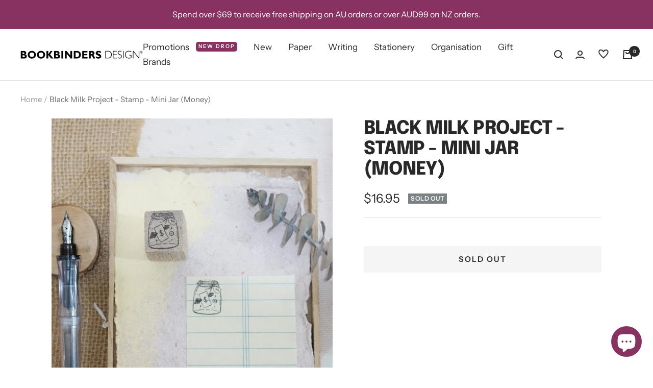

--- FILE ---
content_type: text/html; charset=utf-8
request_url: https://www.bookbindersdesign.com.au/products/black-milk-project-stamp-mini-jar-money
body_size: 52602
content:
<!doctype html><html class="no-js" lang="en" dir="ltr">
 <!-- Google Tag Manager -->
<script>(function(w,d,s,l,i){w[l]=w[l]||[];w[l].push({'gtm.start':
new Date().getTime(),event:'gtm.js'});var f=d.getElementsByTagName(s)[0],
j=d.createElement(s),dl=l!='dataLayer'?'&l='+l:'';j.async=true;j.src=
'https://www.googletagmanager.com/gtm.js?id='+i+dl;f.parentNode.insertBefore(j,f);
})(window,document,'script','dataLayer','GTM-P6CSBWK');</script>
<!-- End Google Tag Manager -->
  <head>
    <meta charset="utf-8">
    <meta name="viewport" content="width=device-width, initial-scale=1.0, height=device-height, minimum-scale=1.0, maximum-scale=1.0">
    <meta name="theme-color" content="#ffffff">

    <title>Black Milk Project - Stamp - Mini Jar (Money)</title><meta name="description" content="A playful mini stamp with coins tucked inside a jar—because even inky savings count! Perfect for budget planning, savings records or just for fun."><link rel="canonical" href="https://www.bookbindersdesign.com.au/products/black-milk-project-stamp-mini-jar-money"><link rel="shortcut icon" href="//www.bookbindersdesign.com.au/cdn/shop/files/Favicon_ba44c47b-ec59-4606-909d-4083dcc02e01_96x96.png?v=1643274635" type="image/png"><link rel="preconnect" href="https://cdn.shopify.com">
    <link rel="dns-prefetch" href="https://productreviews.shopifycdn.com">
    <link rel="dns-prefetch" href="https://www.google-analytics.com"><link rel="preconnect" href="https://fonts.shopifycdn.com" crossorigin><link rel="preload" as="style" href="//www.bookbindersdesign.com.au/cdn/shop/t/41/assets/theme.css?v=74575182642062205631741898403">
    <link rel="preload" as="script" href="//www.bookbindersdesign.com.au/cdn/shop/t/41/assets/vendor.js?v=31715688253868339281741897570">
    <link rel="preload" as="script" href="//www.bookbindersdesign.com.au/cdn/shop/t/41/assets/theme.js?v=90585195383878957181741897570"><link rel="preload" as="fetch" href="/products/black-milk-project-stamp-mini-jar-money.js" crossorigin>
      <link rel="preload" as="image" imagesizes="(max-width: 999px) calc(100vw - 48px), 640px" imagesrcset="//www.bookbindersdesign.com.au/cdn/shop/products/MiniJar-Money04_400x.jpg?v=1717149270 400w, //www.bookbindersdesign.com.au/cdn/shop/products/MiniJar-Money04_500x.jpg?v=1717149270 500w, //www.bookbindersdesign.com.au/cdn/shop/products/MiniJar-Money04_600x.jpg?v=1717149270 600w, //www.bookbindersdesign.com.au/cdn/shop/products/MiniJar-Money04_700x.jpg?v=1717149270 700w, //www.bookbindersdesign.com.au/cdn/shop/products/MiniJar-Money04_800x.jpg?v=1717149270 800w, //www.bookbindersdesign.com.au/cdn/shop/products/MiniJar-Money04_900x.jpg?v=1717149270 900w, //www.bookbindersdesign.com.au/cdn/shop/products/MiniJar-Money04_907x.jpg?v=1717149270 907w
"><meta property="og:type" content="product">
  <meta property="og:title" content="Black Milk Project - Stamp - Mini Jar (Money)">
  <meta property="product:price:amount" content="16.95">
  <meta property="product:price:currency" content="AUD"><meta property="og:image" content="http://www.bookbindersdesign.com.au/cdn/shop/products/MiniJar-Money04.jpg?v=1717149270">
  <meta property="og:image:secure_url" content="https://www.bookbindersdesign.com.au/cdn/shop/products/MiniJar-Money04.jpg?v=1717149270">
  <meta property="og:image:width" content="907">
  <meta property="og:image:height" content="907"><meta property="og:description" content="A playful mini stamp with coins tucked inside a jar—because even inky savings count! Perfect for budget planning, savings records or just for fun."><meta property="og:url" content="https://www.bookbindersdesign.com.au/products/black-milk-project-stamp-mini-jar-money">
<meta property="og:site_name" content="Bookbinders Design"><meta name="twitter:card" content="summary"><meta name="twitter:title" content="Black Milk Project - Stamp - Mini Jar (Money)">
  <meta name="twitter:description" content="A playful mini stamp with coins tucked inside a jar—because even inky savings count! Perfect for budget planning, savings records or just for fun.
Founded by Wei Tieng in 2013, the Black Milk Project team has been providing a platform for inspirations, ingenuity, curious imaginations and limitless possibilities for art enthusiasts and local artists.
Size: 20 x 20mm"><meta name="twitter:image" content="https://www.bookbindersdesign.com.au/cdn/shop/products/MiniJar-Money04_1200x1200_crop_center.jpg?v=1717149270">
  <meta name="twitter:image:alt" content="">
    
  <script type="application/ld+json">
  {
    "@context": "https://schema.org",
    "@type": "Product",
    "offers": [{
          "@type": "Offer",
          "name": "Default Title",
          "availability":"https://schema.org/OutOfStock",
          "price": 16.95,
          "priceCurrency": "AUD",
          "priceValidUntil": "2025-12-15","sku": "M075","url": "/products/black-milk-project-stamp-mini-jar-money?variant=39788609536087"
        }
],
      "gtin8": "09536087",
      "productId": "09536087",
    "brand": {
      "@type": "Brand",
      "name": "Black Milk Project"
    },
    "name": "Black Milk Project - Stamp - Mini Jar (Money)",
    "description": "A playful mini stamp with coins tucked inside a jar—because even inky savings count! Perfect for budget planning, savings records or just for fun.\nFounded by Wei Tieng in 2013, the Black Milk Project team has been providing a platform for inspirations, ingenuity, curious imaginations and limitless possibilities for art enthusiasts and local artists.\nSize: 20 x 20mm",
    "category": "Stamps",
    "url": "/products/black-milk-project-stamp-mini-jar-money",
    "sku": "M075",
    "image": {
      "@type": "ImageObject",
      "url": "https://www.bookbindersdesign.com.au/cdn/shop/products/MiniJar-Money04_1024x.jpg?v=1717149270",
      "image": "https://www.bookbindersdesign.com.au/cdn/shop/products/MiniJar-Money04_1024x.jpg?v=1717149270",
      "name": "",
      "width": "1024",
      "height": "1024"
    }
  }
  </script>



  <script type="application/ld+json">
  {
    "@context": "https://schema.org",
    "@type": "BreadcrumbList",
  "itemListElement": [{
      "@type": "ListItem",
      "position": 1,
      "name": "Home",
      "item": "https://www.bookbindersdesign.com.au"
    },{
          "@type": "ListItem",
          "position": 2,
          "name": "Black Milk Project - Stamp - Mini Jar (Money)",
          "item": "https://www.bookbindersdesign.com.au/products/black-milk-project-stamp-mini-jar-money"
        }]
  }
  </script>

    <link rel="preload" href="//www.bookbindersdesign.com.au/cdn/fonts/epilogue/epilogue_n8.fce680a466ed4f23f54385c46aa2c014c51d421a.woff2" as="font" type="font/woff2" crossorigin><link rel="preload" href="//www.bookbindersdesign.com.au/cdn/fonts/instrument_sans/instrumentsans_n4.db86542ae5e1596dbdb28c279ae6c2086c4c5bfa.woff2" as="font" type="font/woff2" crossorigin><style>
  /* Typography (heading) */
  @font-face {
  font-family: Epilogue;
  font-weight: 800;
  font-style: normal;
  font-display: swap;
  src: url("//www.bookbindersdesign.com.au/cdn/fonts/epilogue/epilogue_n8.fce680a466ed4f23f54385c46aa2c014c51d421a.woff2") format("woff2"),
       url("//www.bookbindersdesign.com.au/cdn/fonts/epilogue/epilogue_n8.2961970d19583d06f062e98ceb588027397f5810.woff") format("woff");
}

@font-face {
  font-family: Epilogue;
  font-weight: 800;
  font-style: italic;
  font-display: swap;
  src: url("//www.bookbindersdesign.com.au/cdn/fonts/epilogue/epilogue_i8.ff761dcfbf0a5437130c88f1b2679b905f7ed608.woff2") format("woff2"),
       url("//www.bookbindersdesign.com.au/cdn/fonts/epilogue/epilogue_i8.e7ca0c6d6c4d73469c08f9b99e243b2e63239caf.woff") format("woff");
}

/* Typography (body) */
  @font-face {
  font-family: "Instrument Sans";
  font-weight: 400;
  font-style: normal;
  font-display: swap;
  src: url("//www.bookbindersdesign.com.au/cdn/fonts/instrument_sans/instrumentsans_n4.db86542ae5e1596dbdb28c279ae6c2086c4c5bfa.woff2") format("woff2"),
       url("//www.bookbindersdesign.com.au/cdn/fonts/instrument_sans/instrumentsans_n4.510f1b081e58d08c30978f465518799851ef6d8b.woff") format("woff");
}

@font-face {
  font-family: "Instrument Sans";
  font-weight: 400;
  font-style: italic;
  font-display: swap;
  src: url("//www.bookbindersdesign.com.au/cdn/fonts/instrument_sans/instrumentsans_i4.028d3c3cd8d085648c808ceb20cd2fd1eb3560e5.woff2") format("woff2"),
       url("//www.bookbindersdesign.com.au/cdn/fonts/instrument_sans/instrumentsans_i4.7e90d82df8dee29a99237cd19cc529d2206706a2.woff") format("woff");
}

@font-face {
  font-family: "Instrument Sans";
  font-weight: 600;
  font-style: normal;
  font-display: swap;
  src: url("//www.bookbindersdesign.com.au/cdn/fonts/instrument_sans/instrumentsans_n6.27dc66245013a6f7f317d383a3cc9a0c347fb42d.woff2") format("woff2"),
       url("//www.bookbindersdesign.com.au/cdn/fonts/instrument_sans/instrumentsans_n6.1a71efbeeb140ec495af80aad612ad55e19e6d0e.woff") format("woff");
}

@font-face {
  font-family: "Instrument Sans";
  font-weight: 600;
  font-style: italic;
  font-display: swap;
  src: url("//www.bookbindersdesign.com.au/cdn/fonts/instrument_sans/instrumentsans_i6.ba8063f6adfa1e7ffe690cc5efa600a1e0a8ec32.woff2") format("woff2"),
       url("//www.bookbindersdesign.com.au/cdn/fonts/instrument_sans/instrumentsans_i6.a5bb29b76a0bb820ddaa9417675a5d0bafaa8c1f.woff") format("woff");
}

:root {--heading-color: 40, 40, 40;
    --text-color: 40, 40, 40;
    --background: 255, 255, 255;
    --secondary-background: 245, 245, 245;
    --border-color: 223, 223, 223;
    --border-color-darker: 169, 169, 169;
    --success-color: 46, 158, 123;
    --success-background: 213, 236, 229;
    --error-color: 222, 42, 42;
    --error-background: 253, 240, 240;
    --primary-button-background: 40, 40, 40;
    --primary-button-text-color: 255, 255, 255;
    --secondary-button-background: 246, 164, 41;
    --secondary-button-text-color: 40, 40, 40;
    --product-star-rating: 246, 164, 41;
    --product-on-sale-accent: 156, 84, 120;
    --product-sold-out-accent: 123, 130, 131;
    --product-custom-label-background: 135, 50, 96;
    --product-custom-label-text-color: 255, 255, 255;
    --product-custom-label-2-background: 135, 50, 96;
    --product-custom-label-2-text-color: 255, 255, 255;
    --product-low-stock-text-color: 222, 42, 42;
    --product-in-stock-text-color: 46, 158, 123;
    --loading-bar-background: 40, 40, 40;

    /* We duplicate some "base" colors as root colors, which is useful to use on drawer elements or popover without. Those should not be overridden to avoid issues */
    --root-heading-color: 40, 40, 40;
    --root-text-color: 40, 40, 40;
    --root-background: 255, 255, 255;
    --root-border-color: 223, 223, 223;
    --root-primary-button-background: 40, 40, 40;
    --root-primary-button-text-color: 255, 255, 255;

    --base-font-size: 17px;
    --heading-font-family: Epilogue, sans-serif;
    --heading-font-weight: 800;
    --heading-font-style: normal;
    --heading-text-transform: uppercase;
    --text-font-family: "Instrument Sans", sans-serif;
    --text-font-weight: 400;
    --text-font-style: normal;
    --text-font-bold-weight: 600;

    /* Typography (font size) */
    --heading-xxsmall-font-size: 11px;
    --heading-xsmall-font-size: 11px;
    --heading-small-font-size: 12px;
    --heading-large-font-size: 36px;
    --heading-h1-font-size: 36px;
    --heading-h2-font-size: 30px;
    --heading-h3-font-size: 26px;
    --heading-h4-font-size: 24px;
    --heading-h5-font-size: 20px;
    --heading-h6-font-size: 16px;

    /* Control the look and feel of the theme by changing radius of various elements */
    --button-border-radius: 0px;
    --block-border-radius: 0px;
    --block-border-radius-reduced: 0px;
    --color-swatch-border-radius: 100%;

    /* Button size */
    --button-height: 48px;
    --button-small-height: 40px;

    /* Form related */
    --form-input-field-height: 48px;
    --form-input-gap: 16px;
    --form-submit-margin: 24px;

    /* Product listing related variables */
    --product-list-block-spacing: 32px;

    /* Video related */
    --play-button-background: 255, 255, 255;
    --play-button-arrow: 40, 40, 40;

    /* RTL support */
    --transform-logical-flip: 1;
    --transform-origin-start: left;
    --transform-origin-end: right;

    /* Other */
    --zoom-cursor-svg-url: url(//www.bookbindersdesign.com.au/cdn/shop/t/41/assets/zoom-cursor.svg?v=39908859784506347231741897570);
    --arrow-right-svg-url: url(//www.bookbindersdesign.com.au/cdn/shop/t/41/assets/arrow-right.svg?v=40046868119262634591741897570);
    --arrow-left-svg-url: url(//www.bookbindersdesign.com.au/cdn/shop/t/41/assets/arrow-left.svg?v=158856395986752206651741897570);

    /* Some useful variables that we can reuse in our CSS. Some explanation are needed for some of them:
       - container-max-width-minus-gutters: represents the container max width without the edge gutters
       - container-outer-width: considering the screen width, represent all the space outside the container
       - container-outer-margin: same as container-outer-width but get set to 0 inside a container
       - container-inner-width: the effective space inside the container (minus gutters)
       - grid-column-width: represents the width of a single column of the grid
       - vertical-breather: this is a variable that defines the global "spacing" between sections, and inside the section
                            to create some "breath" and minimum spacing
     */
    --container-max-width: 1600px;
    --container-gutter: 24px;
    --container-max-width-minus-gutters: calc(var(--container-max-width) - (var(--container-gutter)) * 2);
    --container-outer-width: max(calc((100vw - var(--container-max-width-minus-gutters)) / 2), var(--container-gutter));
    --container-outer-margin: var(--container-outer-width);
    --container-inner-width: calc(100vw - var(--container-outer-width) * 2);

    --grid-column-count: 10;
    --grid-gap: 24px;
    --grid-column-width: calc((100vw - var(--container-outer-width) * 2 - var(--grid-gap) * (var(--grid-column-count) - 1)) / var(--grid-column-count));

    --vertical-breather: 36px;
    --vertical-breather-tight: 36px;

    /* Shopify related variables */
    --payment-terms-background-color: #ffffff;
  }

  @media screen and (min-width: 741px) {
    :root {
      --container-gutter: 40px;
      --grid-column-count: 20;
      --vertical-breather: 48px;
      --vertical-breather-tight: 48px;

      /* Typography (font size) */
      --heading-xsmall-font-size: 12px;
      --heading-small-font-size: 13px;
      --heading-large-font-size: 52px;
      --heading-h1-font-size: 48px;
      --heading-h2-font-size: 38px;
      --heading-h3-font-size: 32px;
      --heading-h4-font-size: 24px;
      --heading-h5-font-size: 20px;
      --heading-h6-font-size: 18px;

      /* Form related */
      --form-input-field-height: 52px;
      --form-submit-margin: 32px;

      /* Button size */
      --button-height: 52px;
      --button-small-height: 44px;
    }
  }

  @media screen and (min-width: 1200px) {
    :root {
      --vertical-breather: 64px;
      --vertical-breather-tight: 48px;
      --product-list-block-spacing: 48px;

      /* Typography */
      --heading-large-font-size: 64px;
      --heading-h1-font-size: 56px;
      --heading-h2-font-size: 48px;
      --heading-h3-font-size: 36px;
      --heading-h4-font-size: 30px;
      --heading-h5-font-size: 24px;
      --heading-h6-font-size: 18px;
    }
  }

  @media screen and (min-width: 1600px) {
    :root {
      --vertical-breather: 64px;
      --vertical-breather-tight: 48px;
    }
  }
</style>
    <script>
  // This allows to expose several variables to the global scope, to be used in scripts
  window.themeVariables = {
    settings: {
      direction: "ltr",
      pageType: "product",
      cartCount: 0,
      moneyFormat: "${{amount}}",
      moneyWithCurrencyFormat: "${{amount}} AUD",
      showVendor: false,
      discountMode: "saving",
      currencyCodeEnabled: false,
      searchMode: "product,article,page,collection",
      searchUnavailableProducts: "last",
      cartType: "message",
      cartCurrency: "AUD",
      mobileZoomFactor: 2.5
    },

    routes: {
      host: "www.bookbindersdesign.com.au",
      rootUrl: "\/",
      rootUrlWithoutSlash: '',
      cartUrl: "\/cart",
      cartAddUrl: "\/cart\/add",
      cartChangeUrl: "\/cart\/change",
      searchUrl: "\/search",
      predictiveSearchUrl: "\/search\/suggest",
      productRecommendationsUrl: "\/recommendations\/products"
    },

    strings: {
      accessibilityDelete: "Delete",
      accessibilityClose: "Close",
      collectionSoldOut: "Sold out",
      collectionDiscount: "Save @savings@",
      productSalePrice: "Sale price",
      productRegularPrice: "Regular price",
      productFormUnavailable: "Unavailable",
      productFormSoldOut: "Sold out",
      productFormPreOrder: "Pre-order",
      productFormAddToCart: "Add to cart",
      searchNoResults: "No results could be found.",
      searchNewSearch: "New search",
      searchProducts: "Products",
      searchArticles: "Journal",
      searchPages: "Pages",
      searchCollections: "Collections",
      cartViewCart: "View cart",
      cartItemAdded: "Item added to your cart!",
      cartItemAddedShort: "Added to your cart!",
      cartAddOrderNote: "Add order note",
      cartEditOrderNote: "Edit order note",
      shippingEstimatorNoResults: "Sorry, we do not ship to your address.",
      shippingEstimatorOneResult: "There is one shipping rate for your address:",
      shippingEstimatorMultipleResults: "There are several shipping rates for your address:",
      shippingEstimatorError: "One or more error occurred while retrieving shipping rates:"
    },

    libs: {
      flickity: "\/\/www.bookbindersdesign.com.au\/cdn\/shop\/t\/41\/assets\/flickity.js?v=176646718982628074891741897570",
      photoswipe: "\/\/www.bookbindersdesign.com.au\/cdn\/shop\/t\/41\/assets\/photoswipe.js?v=132268647426145925301741897570",
      qrCode: "\/\/www.bookbindersdesign.com.au\/cdn\/shopifycloud\/storefront\/assets\/themes_support\/vendor\/qrcode-3f2b403b.js"
    },

    breakpoints: {
      phone: 'screen and (max-width: 740px)',
      tablet: 'screen and (min-width: 741px) and (max-width: 999px)',
      tabletAndUp: 'screen and (min-width: 741px)',
      pocket: 'screen and (max-width: 999px)',
      lap: 'screen and (min-width: 1000px) and (max-width: 1199px)',
      lapAndUp: 'screen and (min-width: 1000px)',
      desktop: 'screen and (min-width: 1200px)',
      wide: 'screen and (min-width: 1400px)'
    }
  };

  if ('noModule' in HTMLScriptElement.prototype) {
    // Old browsers (like IE) that does not support module will be considered as if not executing JS at all
    document.documentElement.className = document.documentElement.className.replace('no-js', 'js');

    requestAnimationFrame(() => {
      const viewportHeight = (window.visualViewport ? window.visualViewport.height : document.documentElement.clientHeight);
      document.documentElement.style.setProperty('--window-height',viewportHeight + 'px');
    });
  }// We save the product ID in local storage to be eventually used for recently viewed section
    try {
      const items = JSON.parse(localStorage.getItem('theme:recently-viewed-products') || '[]');

      // We check if the current product already exists, and if it does not, we add it at the start
      if (!items.includes(6764387565655)) {
        items.unshift(6764387565655);
      }

      localStorage.setItem('theme:recently-viewed-products', JSON.stringify(items.slice(0, 20)));
    } catch (e) {
      // Safari in private mode does not allow setting item, we silently fail
    }</script>

    <link rel="stylesheet" href="//www.bookbindersdesign.com.au/cdn/shop/t/41/assets/theme.css?v=74575182642062205631741898403">

    <script src="https://polyfill-fastly.net/v3/polyfill.min.js?features=es6" defer></script>
    <script src="//www.bookbindersdesign.com.au/cdn/shop/t/41/assets/vendor.js?v=31715688253868339281741897570" defer></script>
    <script src="//www.bookbindersdesign.com.au/cdn/shop/t/41/assets/theme.js?v=90585195383878957181741897570" defer></script>
    <script>
      var variant_status_settings = (function() {
        let icon_in_stock = "\u003csvg style=\"margin-right: 5px;\" focusable=\"false\" width=\"16\" height=\"11\" class=\"icon icon--store-availability-in-stock\" viewBox=\"0 0 16 11\" role=\"presentation\"\u003e\u003cpath fill=\"none\" d=\"M1.5 4.2L6.37411 9L14.5 1\" stroke=\"#168342\" stroke-width=\"2\"\u003e\u003c\/path\u003e\u003c\/svg\u003e";
        let icon_special_order = "";
        let icon_coming_soon = "";
        let icon_pre_order = "";

        return {
          icon_in_stock,
          icon_special_order,
          icon_coming_soon,
          icon_pre_order
        };
      })();
    </script>
    <script src="//www.bookbindersdesign.com.au/cdn/shop/t/41/assets/custom.js?v=92962494141430516431741897570" defer></script>

    <script>window.performance && window.performance.mark && window.performance.mark('shopify.content_for_header.start');</script><meta name="google-site-verification" content="gZwjylGZNqE8X_R2LpEen9PRjIK9uHyUUacF7H--iw4">
<meta id="shopify-digital-wallet" name="shopify-digital-wallet" content="/11663926/digital_wallets/dialog">
<meta name="shopify-checkout-api-token" content="c22d5d51bf6c2c0f017dc4f4d428f478">
<meta id="in-context-paypal-metadata" data-shop-id="11663926" data-venmo-supported="false" data-environment="production" data-locale="en_US" data-paypal-v4="true" data-currency="AUD">
<link rel="alternate" type="application/json+oembed" href="https://www.bookbindersdesign.com.au/products/black-milk-project-stamp-mini-jar-money.oembed">
<script async="async" src="/checkouts/internal/preloads.js?locale=en-AU"></script>
<script id="apple-pay-shop-capabilities" type="application/json">{"shopId":11663926,"countryCode":"AU","currencyCode":"AUD","merchantCapabilities":["supports3DS"],"merchantId":"gid:\/\/shopify\/Shop\/11663926","merchantName":"Bookbinders Design","requiredBillingContactFields":["postalAddress","email","phone"],"requiredShippingContactFields":["postalAddress","email","phone"],"shippingType":"shipping","supportedNetworks":["visa","masterCard","amex","jcb"],"total":{"type":"pending","label":"Bookbinders Design","amount":"1.00"},"shopifyPaymentsEnabled":true,"supportsSubscriptions":true}</script>
<script id="shopify-features" type="application/json">{"accessToken":"c22d5d51bf6c2c0f017dc4f4d428f478","betas":["rich-media-storefront-analytics"],"domain":"www.bookbindersdesign.com.au","predictiveSearch":true,"shopId":11663926,"locale":"en"}</script>
<script>var Shopify = Shopify || {};
Shopify.shop = "bookbinders-design.myshopify.com";
Shopify.locale = "en";
Shopify.currency = {"active":"AUD","rate":"1.0"};
Shopify.country = "AU";
Shopify.theme = {"name":"Copy of Focal - Variant Status [SV] + Wishlist ...","id":132772134999,"schema_name":"Focal","schema_version":"8.7.9","theme_store_id":null,"role":"main"};
Shopify.theme.handle = "null";
Shopify.theme.style = {"id":null,"handle":null};
Shopify.cdnHost = "www.bookbindersdesign.com.au/cdn";
Shopify.routes = Shopify.routes || {};
Shopify.routes.root = "/";</script>
<script type="module">!function(o){(o.Shopify=o.Shopify||{}).modules=!0}(window);</script>
<script>!function(o){function n(){var o=[];function n(){o.push(Array.prototype.slice.apply(arguments))}return n.q=o,n}var t=o.Shopify=o.Shopify||{};t.loadFeatures=n(),t.autoloadFeatures=n()}(window);</script>
<script id="shop-js-analytics" type="application/json">{"pageType":"product"}</script>
<script defer="defer" async type="module" src="//www.bookbindersdesign.com.au/cdn/shopifycloud/shop-js/modules/v2/client.init-shop-cart-sync_D0dqhulL.en.esm.js"></script>
<script defer="defer" async type="module" src="//www.bookbindersdesign.com.au/cdn/shopifycloud/shop-js/modules/v2/chunk.common_CpVO7qML.esm.js"></script>
<script type="module">
  await import("//www.bookbindersdesign.com.au/cdn/shopifycloud/shop-js/modules/v2/client.init-shop-cart-sync_D0dqhulL.en.esm.js");
await import("//www.bookbindersdesign.com.au/cdn/shopifycloud/shop-js/modules/v2/chunk.common_CpVO7qML.esm.js");

  window.Shopify.SignInWithShop?.initShopCartSync?.({"fedCMEnabled":true,"windoidEnabled":true});

</script>
<script id="__st">var __st={"a":11663926,"offset":39600,"reqid":"d074b267-309a-4138-b43e-7f79cdcf73a1-1764915630","pageurl":"www.bookbindersdesign.com.au\/products\/black-milk-project-stamp-mini-jar-money","u":"c3dc5a910ac4","p":"product","rtyp":"product","rid":6764387565655};</script>
<script>window.ShopifyPaypalV4VisibilityTracking = true;</script>
<script id="captcha-bootstrap">!function(){'use strict';const t='contact',e='account',n='new_comment',o=[[t,t],['blogs',n],['comments',n],[t,'customer']],c=[[e,'customer_login'],[e,'guest_login'],[e,'recover_customer_password'],[e,'create_customer']],r=t=>t.map((([t,e])=>`form[action*='/${t}']:not([data-nocaptcha='true']) input[name='form_type'][value='${e}']`)).join(','),a=t=>()=>t?[...document.querySelectorAll(t)].map((t=>t.form)):[];function s(){const t=[...o],e=r(t);return a(e)}const i='password',u='form_key',d=['recaptcha-v3-token','g-recaptcha-response','h-captcha-response',i],f=()=>{try{return window.sessionStorage}catch{return}},m='__shopify_v',_=t=>t.elements[u];function p(t,e,n=!1){try{const o=window.sessionStorage,c=JSON.parse(o.getItem(e)),{data:r}=function(t){const{data:e,action:n}=t;return t[m]||n?{data:e,action:n}:{data:t,action:n}}(c);for(const[e,n]of Object.entries(r))t.elements[e]&&(t.elements[e].value=n);n&&o.removeItem(e)}catch(o){console.error('form repopulation failed',{error:o})}}const l='form_type',E='cptcha';function T(t){t.dataset[E]=!0}const w=window,h=w.document,L='Shopify',v='ce_forms',y='captcha';let A=!1;((t,e)=>{const n=(g='f06e6c50-85a8-45c8-87d0-21a2b65856fe',I='https://cdn.shopify.com/shopifycloud/storefront-forms-hcaptcha/ce_storefront_forms_captcha_hcaptcha.v1.5.2.iife.js',D={infoText:'Protected by hCaptcha',privacyText:'Privacy',termsText:'Terms'},(t,e,n)=>{const o=w[L][v],c=o.bindForm;if(c)return c(t,g,e,D).then(n);var r;o.q.push([[t,g,e,D],n]),r=I,A||(h.body.append(Object.assign(h.createElement('script'),{id:'captcha-provider',async:!0,src:r})),A=!0)});var g,I,D;w[L]=w[L]||{},w[L][v]=w[L][v]||{},w[L][v].q=[],w[L][y]=w[L][y]||{},w[L][y].protect=function(t,e){n(t,void 0,e),T(t)},Object.freeze(w[L][y]),function(t,e,n,w,h,L){const[v,y,A,g]=function(t,e,n){const i=e?o:[],u=t?c:[],d=[...i,...u],f=r(d),m=r(i),_=r(d.filter((([t,e])=>n.includes(e))));return[a(f),a(m),a(_),s()]}(w,h,L),I=t=>{const e=t.target;return e instanceof HTMLFormElement?e:e&&e.form},D=t=>v().includes(t);t.addEventListener('submit',(t=>{const e=I(t);if(!e)return;const n=D(e)&&!e.dataset.hcaptchaBound&&!e.dataset.recaptchaBound,o=_(e),c=g().includes(e)&&(!o||!o.value);(n||c)&&t.preventDefault(),c&&!n&&(function(t){try{if(!f())return;!function(t){const e=f();if(!e)return;const n=_(t);if(!n)return;const o=n.value;o&&e.removeItem(o)}(t);const e=Array.from(Array(32),(()=>Math.random().toString(36)[2])).join('');!function(t,e){_(t)||t.append(Object.assign(document.createElement('input'),{type:'hidden',name:u})),t.elements[u].value=e}(t,e),function(t,e){const n=f();if(!n)return;const o=[...t.querySelectorAll(`input[type='${i}']`)].map((({name:t})=>t)),c=[...d,...o],r={};for(const[a,s]of new FormData(t).entries())c.includes(a)||(r[a]=s);n.setItem(e,JSON.stringify({[m]:1,action:t.action,data:r}))}(t,e)}catch(e){console.error('failed to persist form',e)}}(e),e.submit())}));const S=(t,e)=>{t&&!t.dataset[E]&&(n(t,e.some((e=>e===t))),T(t))};for(const o of['focusin','change'])t.addEventListener(o,(t=>{const e=I(t);D(e)&&S(e,y())}));const B=e.get('form_key'),M=e.get(l),P=B&&M;t.addEventListener('DOMContentLoaded',(()=>{const t=y();if(P)for(const e of t)e.elements[l].value===M&&p(e,B);[...new Set([...A(),...v().filter((t=>'true'===t.dataset.shopifyCaptcha))])].forEach((e=>S(e,t)))}))}(h,new URLSearchParams(w.location.search),n,t,e,['guest_login'])})(!0,!0)}();</script>
<script integrity="sha256-52AcMU7V7pcBOXWImdc/TAGTFKeNjmkeM1Pvks/DTgc=" data-source-attribution="shopify.loadfeatures" defer="defer" src="//www.bookbindersdesign.com.au/cdn/shopifycloud/storefront/assets/storefront/load_feature-81c60534.js" crossorigin="anonymous"></script>
<script data-source-attribution="shopify.dynamic_checkout.dynamic.init">var Shopify=Shopify||{};Shopify.PaymentButton=Shopify.PaymentButton||{isStorefrontPortableWallets:!0,init:function(){window.Shopify.PaymentButton.init=function(){};var t=document.createElement("script");t.src="https://www.bookbindersdesign.com.au/cdn/shopifycloud/portable-wallets/latest/portable-wallets.en.js",t.type="module",document.head.appendChild(t)}};
</script>
<script data-source-attribution="shopify.dynamic_checkout.buyer_consent">
  function portableWalletsHideBuyerConsent(e){var t=document.getElementById("shopify-buyer-consent"),n=document.getElementById("shopify-subscription-policy-button");t&&n&&(t.classList.add("hidden"),t.setAttribute("aria-hidden","true"),n.removeEventListener("click",e))}function portableWalletsShowBuyerConsent(e){var t=document.getElementById("shopify-buyer-consent"),n=document.getElementById("shopify-subscription-policy-button");t&&n&&(t.classList.remove("hidden"),t.removeAttribute("aria-hidden"),n.addEventListener("click",e))}window.Shopify?.PaymentButton&&(window.Shopify.PaymentButton.hideBuyerConsent=portableWalletsHideBuyerConsent,window.Shopify.PaymentButton.showBuyerConsent=portableWalletsShowBuyerConsent);
</script>
<script data-source-attribution="shopify.dynamic_checkout.cart.bootstrap">document.addEventListener("DOMContentLoaded",(function(){function t(){return document.querySelector("shopify-accelerated-checkout-cart, shopify-accelerated-checkout")}if(t())Shopify.PaymentButton.init();else{new MutationObserver((function(e,n){t()&&(Shopify.PaymentButton.init(),n.disconnect())})).observe(document.body,{childList:!0,subtree:!0})}}));
</script>
<link id="shopify-accelerated-checkout-styles" rel="stylesheet" media="screen" href="https://www.bookbindersdesign.com.au/cdn/shopifycloud/portable-wallets/latest/accelerated-checkout-backwards-compat.css" crossorigin="anonymous">
<style id="shopify-accelerated-checkout-cart">
        #shopify-buyer-consent {
  margin-top: 1em;
  display: inline-block;
  width: 100%;
}

#shopify-buyer-consent.hidden {
  display: none;
}

#shopify-subscription-policy-button {
  background: none;
  border: none;
  padding: 0;
  text-decoration: underline;
  font-size: inherit;
  cursor: pointer;
}

#shopify-subscription-policy-button::before {
  box-shadow: none;
}

      </style>

<script>window.performance && window.performance.mark && window.performance.mark('shopify.content_for_header.end');</script>

<script>
    window.BOLD = window.BOLD || {};
        window.BOLD.options = window.BOLD.options || {};
        window.BOLD.options.settings = window.BOLD.options.settings || {};
        window.BOLD.options.settings.v1_variant_mode = window.BOLD.options.settings.v1_variant_mode || true;
        window.BOLD.options.settings.hybrid_fix_auto_insert_inputs =
        window.BOLD.options.settings.hybrid_fix_auto_insert_inputs || true;
</script>

<script>window.BOLD = window.BOLD || {};
    window.BOLD.common = window.BOLD.common || {};
    window.BOLD.common.Shopify = window.BOLD.common.Shopify || {};
    window.BOLD.common.Shopify.shop = {
      domain: 'www.bookbindersdesign.com.au',
      permanent_domain: 'bookbinders-design.myshopify.com',
      url: 'https://www.bookbindersdesign.com.au',
      secure_url: 'https://www.bookbindersdesign.com.au',
      money_format: "${{amount}}",
      currency: "AUD"
    };
    window.BOLD.common.Shopify.customer = {
      id: null,
      tags: null,
    };
    window.BOLD.common.Shopify.cart = {"note":null,"attributes":{},"original_total_price":0,"total_price":0,"total_discount":0,"total_weight":0.0,"item_count":0,"items":[],"requires_shipping":false,"currency":"AUD","items_subtotal_price":0,"cart_level_discount_applications":[],"checkout_charge_amount":0};
    window.BOLD.common.template = 'product';window.BOLD.common.Shopify.formatMoney = function(money, format) {
        function n(t, e) {
            return "undefined" == typeof t ? e : t
        }
        function r(t, e, r, i) {
            if (e = n(e, 2),
                r = n(r, ","),
                i = n(i, "."),
            isNaN(t) || null == t)
                return 0;
            t = (t / 100).toFixed(e);
            var o = t.split(".")
                , a = o[0].replace(/(\d)(?=(\d\d\d)+(?!\d))/g, "$1" + r)
                , s = o[1] ? i + o[1] : "";
            return a + s
        }
        "string" == typeof money && (money = money.replace(".", ""));
        var i = ""
            , o = /\{\{\s*(\w+)\s*\}\}/
            , a = format || window.BOLD.common.Shopify.shop.money_format || window.Shopify.money_format || "$ {{ amount }}";
        switch (a.match(o)[1]) {
            case "amount":
                i = r(money, 2, ",", ".");
                break;
            case "amount_no_decimals":
                i = r(money, 0, ",", ".");
                break;
            case "amount_with_comma_separator":
                i = r(money, 2, ".", ",");
                break;
            case "amount_no_decimals_with_comma_separator":
                i = r(money, 0, ".", ",");
                break;
            case "amount_with_space_separator":
                i = r(money, 2, " ", ",");
                break;
            case "amount_no_decimals_with_space_separator":
                i = r(money, 0, " ", ",");
                break;
            case "amount_with_apostrophe_separator":
                i = r(money, 2, "'", ".");
                break;
        }
        return a.replace(o, i);
    };
    window.BOLD.common.Shopify.saveProduct = function (handle, product) {
      if (typeof handle === 'string' && typeof window.BOLD.common.Shopify.products[handle] === 'undefined') {
        if (typeof product === 'number') {
          window.BOLD.common.Shopify.handles[product] = handle;
          product = { id: product };
        }
        window.BOLD.common.Shopify.products[handle] = product;
      }
    };
    window.BOLD.common.Shopify.saveVariant = function (variant_id, variant) {
      if (typeof variant_id === 'number' && typeof window.BOLD.common.Shopify.variants[variant_id] === 'undefined') {
        window.BOLD.common.Shopify.variants[variant_id] = variant;
      }
    };window.BOLD.common.Shopify.products = window.BOLD.common.Shopify.products || {};
    window.BOLD.common.Shopify.variants = window.BOLD.common.Shopify.variants || {};
    window.BOLD.common.Shopify.handles = window.BOLD.common.Shopify.handles || {};window.BOLD.common.Shopify.handle = "black-milk-project-stamp-mini-jar-money"
window.BOLD.common.Shopify.saveProduct("black-milk-project-stamp-mini-jar-money", 6764387565655);window.BOLD.common.Shopify.saveVariant(39788609536087, { product_id: 6764387565655, product_handle: "black-milk-project-stamp-mini-jar-money", price: 1695, group_id: '', csp_metafield: {}});window.BOLD.apps_installed = {"Product Options":2} || {};window.BOLD.common.Shopify.metafields = window.BOLD.common.Shopify.metafields || {};window.BOLD.common.Shopify.metafields["bold_rp"] = {};window.BOLD.common.Shopify.metafields["bold_csp_defaults"] = {};window.BOLD.common.cacheParams = window.BOLD.common.cacheParams || {};
</script>

<script>
    window.BOLD.common.cacheParams.options = 1764413948;
</script>
<link href="//www.bookbindersdesign.com.au/cdn/shop/t/41/assets/bold-options.css?v=29272538583871188331741897570" rel="stylesheet" type="text/css" media="all" />
<script defer src="https://options.shopapps.site/js/options.js"></script>

  
<script>
    
    
    
    
    var gsf_conversion_data = {page_type : 'product', event : 'view_item', data : {product_data : [{variant_id : 39788609536087, product_id : 6764387565655, name : "Black Milk Project - Stamp - Mini Jar (Money)", price : "16.95", currency : "AUD", sku : "M075", brand : "Black Milk Project", variant : "Default Title", category : "Stamps", quantity : "0" }], total_price : "16.95", shop_currency : "AUD"}};
    
</script>

<!-- BEGIN app block: shopify://apps/klaviyo-email-marketing-sms/blocks/klaviyo-onsite-embed/2632fe16-c075-4321-a88b-50b567f42507 -->












  <script async src="https://static.klaviyo.com/onsite/js/X9zryz/klaviyo.js?company_id=X9zryz"></script>
  <script>!function(){if(!window.klaviyo){window._klOnsite=window._klOnsite||[];try{window.klaviyo=new Proxy({},{get:function(n,i){return"push"===i?function(){var n;(n=window._klOnsite).push.apply(n,arguments)}:function(){for(var n=arguments.length,o=new Array(n),w=0;w<n;w++)o[w]=arguments[w];var t="function"==typeof o[o.length-1]?o.pop():void 0,e=new Promise((function(n){window._klOnsite.push([i].concat(o,[function(i){t&&t(i),n(i)}]))}));return e}}})}catch(n){window.klaviyo=window.klaviyo||[],window.klaviyo.push=function(){var n;(n=window._klOnsite).push.apply(n,arguments)}}}}();</script>

  
    <script id="viewed_product">
      if (item == null) {
        var _learnq = _learnq || [];

        var MetafieldReviews = null
        var MetafieldYotpoRating = null
        var MetafieldYotpoCount = null
        var MetafieldLooxRating = null
        var MetafieldLooxCount = null
        var okendoProduct = null
        var okendoProductReviewCount = null
        var okendoProductReviewAverageValue = null
        try {
          // The following fields are used for Customer Hub recently viewed in order to add reviews.
          // This information is not part of __kla_viewed. Instead, it is part of __kla_viewed_reviewed_items
          MetafieldReviews = {};
          MetafieldYotpoRating = null
          MetafieldYotpoCount = null
          MetafieldLooxRating = null
          MetafieldLooxCount = null

          okendoProduct = null
          // If the okendo metafield is not legacy, it will error, which then requires the new json formatted data
          if (okendoProduct && 'error' in okendoProduct) {
            okendoProduct = null
          }
          okendoProductReviewCount = okendoProduct ? okendoProduct.reviewCount : null
          okendoProductReviewAverageValue = okendoProduct ? okendoProduct.reviewAverageValue : null
        } catch (error) {
          console.error('Error in Klaviyo onsite reviews tracking:', error);
        }

        var item = {
          Name: "Black Milk Project - Stamp - Mini Jar (Money)",
          ProductID: 6764387565655,
          Categories: ["Black Milk Project","Stamps"],
          ImageURL: "https://www.bookbindersdesign.com.au/cdn/shop/products/MiniJar-Money04_grande.jpg?v=1717149270",
          URL: "https://www.bookbindersdesign.com.au/products/black-milk-project-stamp-mini-jar-money",
          Brand: "Black Milk Project",
          Price: "$16.95",
          Value: "16.95",
          CompareAtPrice: "$0.00"
        };
        _learnq.push(['track', 'Viewed Product', item]);
        _learnq.push(['trackViewedItem', {
          Title: item.Name,
          ItemId: item.ProductID,
          Categories: item.Categories,
          ImageUrl: item.ImageURL,
          Url: item.URL,
          Metadata: {
            Brand: item.Brand,
            Price: item.Price,
            Value: item.Value,
            CompareAtPrice: item.CompareAtPrice
          },
          metafields:{
            reviews: MetafieldReviews,
            yotpo:{
              rating: MetafieldYotpoRating,
              count: MetafieldYotpoCount,
            },
            loox:{
              rating: MetafieldLooxRating,
              count: MetafieldLooxCount,
            },
            okendo: {
              rating: okendoProductReviewAverageValue,
              count: okendoProductReviewCount,
            }
          }
        }]);
      }
    </script>
  




  <script>
    window.klaviyoReviewsProductDesignMode = false
  </script>







<!-- END app block --><!-- BEGIN app block: shopify://apps/simprosys-google-shopping-feed/blocks/core_settings_block/1f0b859e-9fa6-4007-97e8-4513aff5ff3b --><!-- BEGIN: GSF App Core Tags & Scripts by Simprosys Google Shopping Feed -->









<!-- END: GSF App Core Tags & Scripts by Simprosys Google Shopping Feed -->
<!-- END app block --><!-- BEGIN app block: shopify://apps/eg-auto-add-to-cart/blocks/app-embed/0f7d4f74-1e89-4820-aec4-6564d7e535d2 -->










  
    <script async type="text/javascript" src="https://cdn.506.io/eg/script.js?shop=bookbinders-design.myshopify.com&v=5"></script>
  


 
  <meta id="easygift-shop" itemid="c2hvcF8kXzE3NjQ5MTU2MzA=" content='{&quot;isInstalled&quot;:true,&quot;installedOn&quot;:&quot;2023-06-27T18:51:34.669Z&quot;,&quot;appVersion&quot;:&quot;3.0&quot;,&quot;subscriptionName&quot;:&quot;Unlimited&quot;,&quot;cartAnalytics&quot;:true,&quot;freeTrialEndsOn&quot;:null,&quot;settings&quot;:{&quot;reminderBannerStyle&quot;:{&quot;position&quot;:{&quot;horizontal&quot;:&quot;right&quot;,&quot;vertical&quot;:&quot;bottom&quot;},&quot;primaryColor&quot;:&quot;#000000&quot;,&quot;cssStyles&quot;:&quot;&quot;,&quot;headerText&quot;:&quot;&quot;,&quot;subHeaderText&quot;:&quot;&quot;,&quot;showImage&quot;:false,&quot;imageUrl&quot;:null,&quot;displayAfter&quot;:5,&quot;closingMode&quot;:&quot;doNotAutoClose&quot;,&quot;selfcloseAfter&quot;:5,&quot;reshowBannerAfter&quot;:&quot;everyNewSession&quot;},&quot;addedItemIdentifier&quot;:&quot;_Gifted&quot;,&quot;ignoreOtherAppLineItems&quot;:null,&quot;customVariantsInfoLifetimeMins&quot;:1440,&quot;redirectPath&quot;:null,&quot;ignoreNonStandardCartRequests&quot;:false,&quot;bannerStyle&quot;:{&quot;position&quot;:{&quot;horizontal&quot;:&quot;right&quot;,&quot;vertical&quot;:&quot;bottom&quot;},&quot;primaryColor&quot;:&quot;#000000&quot;,&quot;cssStyles&quot;:null},&quot;themePresetId&quot;:null,&quot;notificationStyle&quot;:{&quot;position&quot;:{&quot;horizontal&quot;:null,&quot;vertical&quot;:null},&quot;cssStyles&quot;:null,&quot;duration&quot;:null,&quot;hasCustomizations&quot;:false,&quot;primaryColor&quot;:null},&quot;fetchCartData&quot;:false,&quot;useLocalStorage&quot;:{&quot;enabled&quot;:false,&quot;expiryMinutes&quot;:null},&quot;popupStyle&quot;:{&quot;closeModalOutsideClick&quot;:true,&quot;showProductLink&quot;:false,&quot;addButtonText&quot;:null,&quot;cssStyles&quot;:null,&quot;dismissButtonText&quot;:null,&quot;hasCustomizations&quot;:false,&quot;imageUrl&quot;:null,&quot;outOfStockButtonText&quot;:null,&quot;primaryColor&quot;:null,&quot;secondaryColor&quot;:null,&quot;subscriptionLabel&quot;:&quot;Subscription Plan&quot;},&quot;refreshAfterBannerClick&quot;:false,&quot;disableReapplyRules&quot;:false,&quot;disableReloadOnFailedAddition&quot;:false,&quot;autoReloadCartPage&quot;:false,&quot;ajaxRedirectPath&quot;:null,&quot;allowSimultaneousRequests&quot;:false,&quot;applyRulesOnCheckout&quot;:false,&quot;enableCartCtrlOverrides&quot;:false,&quot;scriptSettings&quot;:{&quot;branding&quot;:{&quot;show&quot;:false,&quot;removalRequestSent&quot;:null},&quot;productPageRedirection&quot;:{&quot;enabled&quot;:false,&quot;products&quot;:[],&quot;redirectionURL&quot;:&quot;\/&quot;},&quot;debugging&quot;:{&quot;enabled&quot;:false,&quot;enabledOn&quot;:null,&quot;stringifyObj&quot;:false},&quot;delayUpdates&quot;:2000,&quot;decodePayload&quot;:false,&quot;hideAlertsOnFrontend&quot;:false,&quot;removeEGPropertyFromSplitActionLineItems&quot;:false,&quot;fetchProductInfoFromSavedDomain&quot;:false,&quot;enableBuyNowInterceptions&quot;:false,&quot;removeProductsAddedFromExpiredRules&quot;:false,&quot;useFinalPrice&quot;:false,&quot;hideGiftedPropertyText&quot;:false,&quot;fetchCartDataBeforeRequest&quot;:false,&quot;customCSS&quot;:null}},&quot;translations&quot;:null,&quot;defaultLocale&quot;:&quot;en&quot;,&quot;shopDomain&quot;:&quot;www.bookbindersdesign.com.au&quot;}'>


<script defer>
  (async function() {
    try {

      const blockVersion = "v3"
      if (blockVersion != "v3") {
        return 
      }

      let metaErrorFlag = false;
      if (metaErrorFlag) {
        return
      }

      // Parse metafields as JSON
      const metafields = {"easygift-rule-668312d3692e2fad22edae17":{"schedule":{"enabled":false,"starts":null,"ends":null},"trigger":{"productTags":{"targets":[],"collectionInfo":null,"sellingPlan":null},"type":"collection","minCartValue":null,"hasUpperCartValue":false,"upperCartValue":null,"products":[],"collections":[{"name":"GWP Token","id":277448261719,"gid":"gid:\/\/shopify\/Collection\/277448261719","handle":"gwp-token","quantity":1,"_id":"668312d3692e2fad22edae18"},{"name":"Sailor Gold-Nibbed Fountain Pens","id":271689941079,"gid":"gid:\/\/shopify\/Collection\/271689941079","handle":"sailor-gold-nibbed-fountain-pens","quantity":1,"_id":"668312d3692e2fad22edae19"}],"condition":"combination","conditionMin":null,"conditionMax":null,"collectionSellingPlanType":null},"action":{"notification":{"enabled":false,"headerText":null,"subHeaderText":null,"showImage":false,"imageUrl":""},"discount":{"easygiftAppDiscount":false,"type":null,"id":null,"title":null,"createdByEasyGift":false,"code":null,"issue":null,"discountType":null,"value":null},"popupOptions":{"showVariantsSeparately":false,"headline":null,"subHeadline":null,"showItemsPrice":false,"popupDismissable":false,"subscriptionLabel":"Subscription Plan","imageUrl":null,"persistPopup":false,"rewardQuantity":1,"showDiscountedPrice":false,"hideOOSItems":false},"banner":{"enabled":false,"headerText":null,"subHeaderText":null,"showImage":false,"imageUrl":null,"displayAfter":"5","closingMode":"doNotAutoClose","selfcloseAfter":"5","reshowBannerAfter":"everyNewSession","redirectLink":null},"type":"addAutomatically","products":[{"name":"Sailor - Sailor's Sailor Ink - 20ml (NOT FOR SALE) - Default Title","variantId":"41082984824919","variantGid":"gid:\/\/shopify\/ProductVariant\/41082984824919","productGid":"gid:\/\/shopify\/Product\/7226318291031","quantity":1,"handle":"sailor-sailors-sailor-ink","price":"0.00","alerts":[{"type":"outOfStock","triggered":false}]}],"limit":1,"preventProductRemoval":false,"addAvailableProducts":false},"targeting":{"link":{"destination":null,"data":null,"cookieLifetime":14},"additionalCriteria":{"geo":{"include":[],"exclude":[]},"type":null,"customerTags":[],"customerTagsExcluded":[],"customerId":[],"orderCount":null,"hasOrderCountMax":false,"orderCountMax":null,"totalSpent":null,"hasTotalSpentMax":false,"totalSpentMax":null},"type":"all"},"settings":{"worksInReverse":true,"runsOncePerSession":false,"preventAddedItemPurchase":true,"showReminderBanner":false},"translations":null,"_id":"668312d3692e2fad22edae17","name":"Sailors Sailor Ink","store":"649b2fa96d25fbbae824de03","shop":"bookbinders-design","active":true,"createdAt":"2024-07-01T20:34:27.305Z","updatedAt":"2025-10-29T03:51:17.692Z","__v":0},"easygift-rule-66f58330384dc124da2829a9":{"schedule":{"enabled":true,"starts":"2024-11-09T20:08:00Z","ends":"2025-12-31T12:59:00Z"},"trigger":{"productTags":{"targets":[],"collectionInfo":null,"sellingPlan":null},"type":"collection","minCartValue":null,"hasUpperCartValue":false,"upperCartValue":null,"products":[],"collections":[{"name":"GWP Token","id":277448261719,"gid":"gid:\/\/shopify\/Collection\/277448261719","handle":"gwp-token","quantity":1,"_id":"66f5c5f0da935d80cab30c7d"},{"name":"Fountain Pen Inks","id":33509507159,"gid":"gid:\/\/shopify\/Collection\/33509507159","handle":"fountain-pen-inks","quantity":1,"_id":"66f5c5f0da935d80cab30c7e"}],"condition":"combination","conditionMin":null,"conditionMax":null,"collectionSellingPlanType":null},"action":{"notification":{"enabled":false,"headerText":null,"subHeaderText":null,"showImage":false,"imageUrl":""},"discount":{"easygiftAppDiscount":false,"type":null,"id":null,"title":null,"createdByEasyGift":false,"code":null,"issue":null,"discountType":null,"value":null},"popupOptions":{"showVariantsSeparately":false,"headline":null,"subHeadline":null,"showItemsPrice":false,"popupDismissable":false,"imageUrl":null,"persistPopup":false,"rewardQuantity":1,"showDiscountedPrice":false,"hideOOSItems":false},"banner":{"enabled":false,"headerText":null,"subHeaderText":null,"showImage":false,"imageUrl":null,"displayAfter":"5","closingMode":"doNotAutoClose","selfcloseAfter":"5","reshowBannerAfter":"everyNewSession","redirectLink":null},"type":"addAutomatically","products":[{"name":"Ink Sample - 2ml (NOT FOR SALE) - Default Title","variantId":"41288014889047","variantGid":"gid:\/\/shopify\/ProductVariant\/41288014889047","productGid":"gid:\/\/shopify\/Product\/7301518852183","quantity":1,"handle":"ink-sample-2ml","price":"0.00","alerts":[]}],"limit":1,"preventProductRemoval":false,"addAvailableProducts":false},"targeting":{"link":{"destination":null,"data":null,"cookieLifetime":14},"additionalCriteria":{"geo":{"include":[],"exclude":[]},"type":null,"customerTags":[],"customerTagsExcluded":[],"customerId":[],"orderCount":null,"hasOrderCountMax":false,"orderCountMax":null,"totalSpent":null,"hasTotalSpentMax":false,"totalSpentMax":null},"type":"all"},"settings":{"worksInReverse":true,"runsOncePerSession":false,"preventAddedItemPurchase":true,"showReminderBanner":false},"_id":"66f58330384dc124da2829a9","name":"Ink Sample","store":"649b2fa96d25fbbae824de03","shop":"bookbinders-design","active":true,"createdAt":"2024-09-26T15:52:16.282Z","updatedAt":"2025-10-12T11:08:24.551Z","__v":0,"translations":null},"easygift-rule-673f94c2ea19db0ce8616cc7":{"schedule":{"enabled":false,"starts":null,"ends":null},"trigger":{"productTags":{"targets":[],"collectionInfo":null,"sellingPlan":null},"type":"collection","minCartValue":null,"hasUpperCartValue":false,"upperCartValue":null,"products":[],"collections":[{"name":"Traveler's Company","id":33945321559,"gid":"gid:\/\/shopify\/Collection\/33945321559","image":{"id":"gid:\/\/shopify\/CollectionImage\/1602055209047","altText":"Traveler's Company Australia","originalSrc":"https:\/\/cdn.shopify.com\/s\/files\/1\/1166\/3926\/collections\/Traveler_s-Company.jpg?v=1627234523"},"handle":"travelers-company","quantity":1,"_id":"673f94c2ea19db0ce8616cc8"},{"name":"GWP Token","id":277448261719,"gid":"gid:\/\/shopify\/Collection\/277448261719","handle":"gwp-token","quantity":1,"_id":"673f94c2ea19db0ce8616cc9"}],"condition":"combination","conditionMin":null,"conditionMax":null,"collectionSellingPlanType":null},"action":{"notification":{"enabled":false,"headerText":null,"subHeaderText":null,"showImage":false,"imageUrl":""},"discount":{"easygiftAppDiscount":false,"type":null,"id":null,"title":null,"createdByEasyGift":false,"code":null,"issue":null,"discountType":null,"value":null},"popupOptions":{"showVariantsSeparately":false,"headline":null,"subHeadline":null,"showItemsPrice":false,"popupDismissable":false,"subscriptionLabel":"Subscription Plan","imageUrl":null,"persistPopup":false,"rewardQuantity":1,"showDiscountedPrice":false,"hideOOSItems":false},"banner":{"enabled":false,"headerText":null,"subHeaderText":null,"showImage":false,"imageUrl":null,"displayAfter":"5","closingMode":"doNotAutoClose","selfcloseAfter":"5","reshowBannerAfter":"everyNewSession","redirectLink":null},"type":"addAutomatically","products":[{"name":"Traveler's Factory - Sticker (NOT FOR SALE) - Default Title","variantId":"41378640199767","variantGid":"gid:\/\/shopify\/ProductVariant\/41378640199767","productGid":"gid:\/\/shopify\/Product\/7328335462487","quantity":1,"handle":"travelers-factory-sticker-not-for-sale","price":"0.00","alerts":[]}],"limit":1,"preventProductRemoval":false,"addAvailableProducts":false},"targeting":{"link":{"destination":null,"data":null,"cookieLifetime":14},"additionalCriteria":{"geo":{"include":[],"exclude":[]},"type":null,"customerTags":[],"customerTagsExcluded":[],"customerId":[],"orderCount":null,"hasOrderCountMax":false,"orderCountMax":null,"totalSpent":null,"hasTotalSpentMax":false,"totalSpentMax":null},"type":"all"},"settings":{"worksInReverse":true,"runsOncePerSession":false,"preventAddedItemPurchase":true,"showReminderBanner":false},"translations":null,"_id":"673f94c2ea19db0ce8616cc7","name":"Travelers Company Sticker","store":"649b2fa96d25fbbae824de03","shop":"bookbinders-design","active":true,"createdAt":"2024-11-21T20:14:58.589Z","updatedAt":"2025-10-27T12:50:22.447Z","__v":0},"easygift-rule-681b368cd369921914cf849a":{"schedule":{"enabled":false,"starts":null,"ends":null},"trigger":{"productTags":{"targets":[],"collectionInfo":null,"sellingPlan":null},"type":"collection","minCartValue":null,"hasUpperCartValue":false,"upperCartValue":null,"products":[],"collections":[{"name":"GWP Token","id":277448261719,"gid":"gid:\/\/shopify\/Collection\/277448261719","handle":"gwp-token","quantity":1,"_id":"681b368cd369921914cf849b"},{"name":"Kaweco Sport Pens","id":285420716119,"gid":"gid:\/\/shopify\/Collection\/285420716119","handle":"kaweco-sport-pens","quantity":1,"_id":"681b368cd369921914cf849c"}],"condition":"combination","conditionMin":null,"conditionMax":null,"collectionSellingPlanType":null},"action":{"notification":{"enabled":false,"headerText":null,"subHeaderText":null,"showImage":false,"imageUrl":""},"discount":{"type":null,"title":null,"code":null,"id":null,"createdByEasyGift":false,"issue":null,"value":null,"discountType":null,"easygiftAppDiscount":false},"popupOptions":{"showVariantsSeparately":false,"headline":null,"subHeadline":null,"showItemsPrice":false,"popupDismissable":false,"imageUrl":null,"persistPopup":false,"rewardQuantity":1,"showDiscountedPrice":false,"hideOOSItems":false},"banner":{"enabled":false,"headerText":null,"imageUrl":null,"subHeaderText":null,"showImage":false,"displayAfter":"5","closingMode":"doNotAutoClose","selfcloseAfter":"5","reshowBannerAfter":"everyNewSession","redirectLink":null},"type":"addAutomatically","products":[{"name":"Kaweco - Storage Tin (NOT FOR SALE) - Default Title","variantId":"41701707776087","variantGid":"gid:\/\/shopify\/ProductVariant\/41701707776087","productGid":"gid:\/\/shopify\/Product\/7411734151255","quantity":1,"handle":"kaweco-storage-tin-not-for-sale","price":"0.00","alerts":[{"type":"outOfStock","triggered":false}]}],"limit":1,"preventProductRemoval":false,"addAvailableProducts":false},"targeting":{"link":{"destination":null,"data":null,"cookieLifetime":14},"additionalCriteria":{"geo":{"include":[],"exclude":[]},"type":null,"customerTags":[],"customerTagsExcluded":[],"customerId":[],"orderCount":null,"hasOrderCountMax":false,"orderCountMax":null,"totalSpent":null,"hasTotalSpentMax":false,"totalSpentMax":null},"type":"all"},"settings":{"worksInReverse":true,"runsOncePerSession":false,"preventAddedItemPurchase":true,"showReminderBanner":false},"_id":"681b368cd369921914cf849a","name":"Kaweco Storage Tin","store":"649b2fa96d25fbbae824de03","shop":"bookbinders-design","active":true,"translations":null,"createdAt":"2025-05-07T10:31:40.088Z","updatedAt":"2025-10-25T02:13:27.082Z","__v":0},"easygift-rule-685181a019d1081cbad48a45":{"schedule":{"enabled":false,"starts":null,"ends":null},"trigger":{"productTags":{"targets":[],"collectionInfo":null,"sellingPlan":null},"type":"collection","minCartValue":null,"hasUpperCartValue":false,"upperCartValue":null,"products":[],"collections":[{"name":"Pilot Pens","id":33945223255,"gid":"gid:\/\/shopify\/Collection\/33945223255","image":{"id":"gid:\/\/shopify\/CollectionImage\/1601841856599","originalSrc":"https:\/\/cdn.shopify.com\/s\/files\/1\/1166\/3926\/collections\/Pilot.jpg?v=1622733514"},"handle":"pilot","quantity":1,"_id":"68eb9a5533d27efc07dc470d"},{"name":"GWP Token","id":277448261719,"gid":"gid:\/\/shopify\/Collection\/277448261719","handle":"gwp-token","quantity":1,"_id":"68eb9a5533d27efc07dc470e"}],"condition":"combination","conditionMin":null,"conditionMax":null,"collectionSellingPlanType":null},"action":{"notification":{"enabled":false,"headerText":null,"subHeaderText":null,"showImage":false,"imageUrl":""},"discount":{"easygiftAppDiscount":false,"type":null,"id":null,"title":null,"createdByEasyGift":false,"code":null,"issue":null,"discountType":null,"value":null},"popupOptions":{"showVariantsSeparately":false,"headline":null,"subHeadline":null,"showItemsPrice":false,"popupDismissable":false,"imageUrl":null,"persistPopup":false,"rewardQuantity":1,"showDiscountedPrice":false,"hideOOSItems":false},"banner":{"enabled":false,"headerText":null,"subHeaderText":null,"showImage":false,"imageUrl":null,"displayAfter":"5","closingMode":"doNotAutoClose","selfcloseAfter":"5","reshowBannerAfter":"everyNewSession","redirectLink":null},"type":"addAutomatically","products":[{"name":"Pilot - 2025 Bear (NOT FOR SALE) - Default Title","variantId":"42027227775063","variantGid":"gid:\/\/shopify\/ProductVariant\/42027227775063","productGid":"gid:\/\/shopify\/Product\/7491904634967","quantity":1,"handle":"pilot-2025-bear-not-for-sale","price":"0.00","alerts":[{"type":"outOfStock","triggered":false}]}],"limit":1,"preventProductRemoval":false,"addAvailableProducts":false},"targeting":{"link":{"destination":null,"data":null,"cookieLifetime":14},"additionalCriteria":{"geo":{"include":[],"exclude":[]},"type":null,"customerTags":[],"customerTagsExcluded":[],"customerId":[],"orderCount":null,"hasOrderCountMax":false,"orderCountMax":null,"totalSpent":null,"hasTotalSpentMax":false,"totalSpentMax":null},"type":"all"},"settings":{"worksInReverse":true,"runsOncePerSession":false,"preventAddedItemPurchase":true,"showReminderBanner":false},"_id":"685181a019d1081cbad48a45","name":"2025 Pilot Bear","store":"649b2fa96d25fbbae824de03","shop":"bookbinders-design","active":true,"translations":null,"createdAt":"2025-06-17T14:54:24.448Z","updatedAt":"2025-12-04T07:21:38.419Z","__v":0},"easygift-rule-688cb0314ac3ef653782aa6e":{"schedule":{"enabled":false,"starts":null,"ends":null},"trigger":{"productTags":{"targets":[],"collectionInfo":null,"sellingPlan":null},"type":"collection","minCartValue":null,"hasUpperCartValue":false,"upperCartValue":null,"products":[],"collections":[{"name":"GWP Token","id":277448261719,"gid":"gid:\/\/shopify\/Collection\/277448261719","handle":"gwp-token","quantity":1,"_id":"688cb0314ac3ef653782aa6f"},{"name":"The Superior Labor","id":269759643735,"gid":"gid:\/\/shopify\/Collection\/269759643735","handle":"the-superior-labor","quantity":1,"_id":"688cb0314ac3ef653782aa70"}],"condition":"combination","conditionMin":null,"conditionMax":null,"collectionSellingPlanType":null},"action":{"notification":{"enabled":false,"headerText":null,"subHeaderText":null,"showImage":false,"imageUrl":""},"discount":{"type":null,"title":null,"code":null,"id":null,"createdByEasyGift":false,"issue":null,"value":null,"discountType":null,"easygiftAppDiscount":false},"popupOptions":{"showVariantsSeparately":false,"headline":null,"subHeadline":null,"showItemsPrice":false,"popupDismissable":false,"imageUrl":null,"persistPopup":false,"rewardQuantity":1,"showDiscountedPrice":false,"hideOOSItems":false},"banner":{"enabled":false,"headerText":null,"imageUrl":null,"subHeaderText":null,"showImage":false,"displayAfter":"5","closingMode":"doNotAutoClose","selfcloseAfter":"5","reshowBannerAfter":"everyNewSession","redirectLink":null},"type":"addAutomatically","products":[{"name":"The Superior Labor - Washi (NOT FOR SALE) - Default Title","variantId":"41897723297879","variantGid":"gid:\/\/shopify\/ProductVariant\/41897723297879","productGid":"gid:\/\/shopify\/Product\/7455610536023","quantity":1,"handle":"the-superior-labor-washi-not-for-sale","price":"0.00"}],"limit":1,"preventProductRemoval":false,"addAvailableProducts":false},"targeting":{"link":{"destination":null,"data":null,"cookieLifetime":14},"additionalCriteria":{"geo":{"include":[],"exclude":[]},"type":null,"customerTags":[],"customerTagsExcluded":[],"customerId":[],"orderCount":null,"hasOrderCountMax":false,"orderCountMax":null,"totalSpent":null,"hasTotalSpentMax":false,"totalSpentMax":null},"type":"all"},"settings":{"worksInReverse":true,"runsOncePerSession":false,"preventAddedItemPurchase":true,"showReminderBanner":false},"_id":"688cb0314ac3ef653782aa6e","name":"The Superior Labor Washi","store":"649b2fa96d25fbbae824de03","shop":"bookbinders-design","active":true,"translations":null,"createdAt":"2025-08-01T12:16:49.109Z","updatedAt":"2025-08-01T12:16:49.109Z","__v":0}};

      // Process metafields in JavaScript
      let savedRulesArray = [];
      for (const [key, value] of Object.entries(metafields)) {
        if (value) {
          for (const prop in value) {
            // avoiding Object.Keys for performance gain -- no need to make an array of keys.
            savedRulesArray.push(value);
            break;
          }
        }
      }

      const metaTag = document.createElement('meta');
      metaTag.id = 'easygift-rules'; 
      metaTag.content = JSON.stringify(savedRulesArray);
      metaTag.setAttribute('itemid', 'cnVsZXNfJF8xNzY0OTE1NjMw');
  
      document.head.appendChild(metaTag);
      } catch (err) {
        
      }
  })();
</script>


  <script type="text/javascript" defer>

    (function () {
      try {
        window.EG_INFO = window.EG_INFO || {};
        var shopInfo = {"isInstalled":true,"installedOn":"2023-06-27T18:51:34.669Z","appVersion":"3.0","subscriptionName":"Unlimited","cartAnalytics":true,"freeTrialEndsOn":null,"settings":{"reminderBannerStyle":{"position":{"horizontal":"right","vertical":"bottom"},"primaryColor":"#000000","cssStyles":"","headerText":"","subHeaderText":"","showImage":false,"imageUrl":null,"displayAfter":5,"closingMode":"doNotAutoClose","selfcloseAfter":5,"reshowBannerAfter":"everyNewSession"},"addedItemIdentifier":"_Gifted","ignoreOtherAppLineItems":null,"customVariantsInfoLifetimeMins":1440,"redirectPath":null,"ignoreNonStandardCartRequests":false,"bannerStyle":{"position":{"horizontal":"right","vertical":"bottom"},"primaryColor":"#000000","cssStyles":null},"themePresetId":null,"notificationStyle":{"position":{"horizontal":null,"vertical":null},"cssStyles":null,"duration":null,"hasCustomizations":false,"primaryColor":null},"fetchCartData":false,"useLocalStorage":{"enabled":false,"expiryMinutes":null},"popupStyle":{"closeModalOutsideClick":true,"showProductLink":false,"addButtonText":null,"cssStyles":null,"dismissButtonText":null,"hasCustomizations":false,"imageUrl":null,"outOfStockButtonText":null,"primaryColor":null,"secondaryColor":null,"subscriptionLabel":"Subscription Plan"},"refreshAfterBannerClick":false,"disableReapplyRules":false,"disableReloadOnFailedAddition":false,"autoReloadCartPage":false,"ajaxRedirectPath":null,"allowSimultaneousRequests":false,"applyRulesOnCheckout":false,"enableCartCtrlOverrides":false,"scriptSettings":{"branding":{"show":false,"removalRequestSent":null},"productPageRedirection":{"enabled":false,"products":[],"redirectionURL":"\/"},"debugging":{"enabled":false,"enabledOn":null,"stringifyObj":false},"delayUpdates":2000,"decodePayload":false,"hideAlertsOnFrontend":false,"removeEGPropertyFromSplitActionLineItems":false,"fetchProductInfoFromSavedDomain":false,"enableBuyNowInterceptions":false,"removeProductsAddedFromExpiredRules":false,"useFinalPrice":false,"hideGiftedPropertyText":false,"fetchCartDataBeforeRequest":false,"customCSS":null}},"translations":null,"defaultLocale":"en","shopDomain":"www.bookbindersdesign.com.au"};
        var productRedirectionEnabled = shopInfo.settings.scriptSettings.productPageRedirection.enabled;
        if (["Unlimited", "Enterprise"].includes(shopInfo.subscriptionName) && productRedirectionEnabled) {
          var products = shopInfo.settings.scriptSettings.productPageRedirection.products;
          if (products.length > 0) {
            var productIds = products.map(function(prod) {
              var productGid = prod.id;
              var productIdNumber = parseInt(productGid.split('/').pop());
              return productIdNumber;
            });
            var productInfo = {"id":6764387565655,"title":"Black Milk Project - Stamp - Mini Jar (Money)","handle":"black-milk-project-stamp-mini-jar-money","description":"\u003cp\u003e\u003cmeta charset=\"utf-8\"\u003e\u003cspan\u003eA playful mini stamp with coins tucked inside a jar—because even inky savings count! Perfect for budget planning, savings records or just for fun.\u003c\/span\u003e\u003c\/p\u003e\n\u003cp\u003e\u003cspan\u003eFounded by Wei Tieng in 2013, the Black Milk Project team has been providing a platform for inspirations, ingenuity, curious imaginations and limitless possibilities for art enthusiasts and local artists.\u003c\/span\u003e\u003c\/p\u003e\n\u003cp\u003e\u003cspan\u003e\u003cmeta charset=\"utf-8\"\u003e\u003c\/span\u003e\u003cmeta charset=\"utf-8\"\u003e\u003cmeta charset=\"utf-8\"\u003e\u003cspan\u003e\u003c\/span\u003e\u003cspan\u003eSize: 20\u003c\/span\u003e\u003cspan\u003e x 20mm\u003c\/span\u003e\u003cbr\u003e\u003c\/p\u003e","published_at":"2022-06-05T06:03:47+10:00","created_at":"2022-06-05T06:03:47+10:00","vendor":"Black Milk Project","type":"Stamps","tags":[],"price":1695,"price_min":1695,"price_max":1695,"available":false,"price_varies":false,"compare_at_price":0,"compare_at_price_min":0,"compare_at_price_max":0,"compare_at_price_varies":false,"variants":[{"id":39788609536087,"title":"Default Title","option1":"Default Title","option2":null,"option3":null,"sku":"M075","requires_shipping":true,"taxable":true,"featured_image":null,"available":false,"name":"Black Milk Project - Stamp - Mini Jar (Money)","public_title":null,"options":["Default Title"],"price":1695,"weight":100,"compare_at_price":0,"inventory_quantity":0,"inventory_management":"shopify","inventory_policy":"deny","barcode":"09536087","requires_selling_plan":false,"selling_plan_allocations":[]}],"images":["\/\/www.bookbindersdesign.com.au\/cdn\/shop\/products\/MiniJar-Money04.jpg?v=1717149270"],"featured_image":"\/\/www.bookbindersdesign.com.au\/cdn\/shop\/products\/MiniJar-Money04.jpg?v=1717149270","options":["Title"],"media":[{"alt":null,"id":21491200589911,"position":1,"preview_image":{"aspect_ratio":1.0,"height":907,"width":907,"src":"\/\/www.bookbindersdesign.com.au\/cdn\/shop\/products\/MiniJar-Money04.jpg?v=1717149270"},"aspect_ratio":1.0,"height":907,"media_type":"image","src":"\/\/www.bookbindersdesign.com.au\/cdn\/shop\/products\/MiniJar-Money04.jpg?v=1717149270","width":907}],"requires_selling_plan":false,"selling_plan_groups":[],"content":"\u003cp\u003e\u003cmeta charset=\"utf-8\"\u003e\u003cspan\u003eA playful mini stamp with coins tucked inside a jar—because even inky savings count! Perfect for budget planning, savings records or just for fun.\u003c\/span\u003e\u003c\/p\u003e\n\u003cp\u003e\u003cspan\u003eFounded by Wei Tieng in 2013, the Black Milk Project team has been providing a platform for inspirations, ingenuity, curious imaginations and limitless possibilities for art enthusiasts and local artists.\u003c\/span\u003e\u003c\/p\u003e\n\u003cp\u003e\u003cspan\u003e\u003cmeta charset=\"utf-8\"\u003e\u003c\/span\u003e\u003cmeta charset=\"utf-8\"\u003e\u003cmeta charset=\"utf-8\"\u003e\u003cspan\u003e\u003c\/span\u003e\u003cspan\u003eSize: 20\u003c\/span\u003e\u003cspan\u003e x 20mm\u003c\/span\u003e\u003cbr\u003e\u003c\/p\u003e"};
            var isProductInList = productIds.includes(productInfo.id);
            if (isProductInList) {
              var redirectionURL = shopInfo.settings.scriptSettings.productPageRedirection.redirectionURL;
              if (redirectionURL) {
                window.location = redirectionURL;
              }
            }
          }
        }

        

          var rawPriceString = "16.95";
    
          rawPriceString = rawPriceString.trim();
    
          var normalisedPrice;

          function processNumberString(str) {
            // Helper to find the rightmost index of '.', ',' or "'"
            const lastDot = str.lastIndexOf('.');
            const lastComma = str.lastIndexOf(',');
            const lastApostrophe = str.lastIndexOf("'");
            const lastIndex = Math.max(lastDot, lastComma, lastApostrophe);

            // If no punctuation, remove any stray spaces and return
            if (lastIndex === -1) {
              return str.replace(/[.,'\s]/g, '');
            }

            // Extract parts
            const before = str.slice(0, lastIndex).replace(/[.,'\s]/g, '');
            const after = str.slice(lastIndex + 1).replace(/[.,'\s]/g, '');

            // If the after part is 1 or 2 digits, treat as decimal
            if (after.length > 0 && after.length <= 2) {
              return `${before}.${after}`;
            }

            // Otherwise treat as integer with thousands separator removed
            return before + after;
          }

          normalisedPrice = processNumberString(rawPriceString)

          window.EG_INFO["39788609536087"] = {
            "price": `${normalisedPrice}`,
            "presentmentPrices": {
              "edges": [
                {
                  "node": {
                    "price": {
                      "amount": `${normalisedPrice}`,
                      "currencyCode": "AUD"
                    }
                  }
                }
              ]
            },
            "sellingPlanGroups": {
              "edges": [
                
              ]
            },
            "product": {
              "id": "gid://shopify/Product/6764387565655",
              "tags": [],
              "collections": {
                "pageInfo": {
                  "hasNextPage": false
                },
                "edges": [
                  
                    {
                      "node": {
                        "id": "gid://shopify/Collection/265638740055"
                      }
                    },
                  
                    {
                      "node": {
                        "id": "gid://shopify/Collection/33621344343"
                      }
                    }
                  
                ]
              }
            },
            "id": "39788609536087",
            "timestamp": 1764915630
          };
        
      } catch(err) {
      return
    }})()
  </script>


<!-- END app block --><script src="https://cdn.shopify.com/extensions/7bc9bb47-adfa-4267-963e-cadee5096caf/inbox-1252/assets/inbox-chat-loader.js" type="text/javascript" defer="defer"></script>
<link href="https://monorail-edge.shopifysvc.com" rel="dns-prefetch">
<script>(function(){if ("sendBeacon" in navigator && "performance" in window) {try {var session_token_from_headers = performance.getEntriesByType('navigation')[0].serverTiming.find(x => x.name == '_s').description;} catch {var session_token_from_headers = undefined;}var session_cookie_matches = document.cookie.match(/_shopify_s=([^;]*)/);var session_token_from_cookie = session_cookie_matches && session_cookie_matches.length === 2 ? session_cookie_matches[1] : "";var session_token = session_token_from_headers || session_token_from_cookie || "";function handle_abandonment_event(e) {var entries = performance.getEntries().filter(function(entry) {return /monorail-edge.shopifysvc.com/.test(entry.name);});if (!window.abandonment_tracked && entries.length === 0) {window.abandonment_tracked = true;var currentMs = Date.now();var navigation_start = performance.timing.navigationStart;var payload = {shop_id: 11663926,url: window.location.href,navigation_start,duration: currentMs - navigation_start,session_token,page_type: "product"};window.navigator.sendBeacon("https://monorail-edge.shopifysvc.com/v1/produce", JSON.stringify({schema_id: "online_store_buyer_site_abandonment/1.1",payload: payload,metadata: {event_created_at_ms: currentMs,event_sent_at_ms: currentMs}}));}}window.addEventListener('pagehide', handle_abandonment_event);}}());</script>
<script id="web-pixels-manager-setup">(function e(e,d,r,n,o){if(void 0===o&&(o={}),!Boolean(null===(a=null===(i=window.Shopify)||void 0===i?void 0:i.analytics)||void 0===a?void 0:a.replayQueue)){var i,a;window.Shopify=window.Shopify||{};var t=window.Shopify;t.analytics=t.analytics||{};var s=t.analytics;s.replayQueue=[],s.publish=function(e,d,r){return s.replayQueue.push([e,d,r]),!0};try{self.performance.mark("wpm:start")}catch(e){}var l=function(){var e={modern:/Edge?\/(1{2}[4-9]|1[2-9]\d|[2-9]\d{2}|\d{4,})\.\d+(\.\d+|)|Firefox\/(1{2}[4-9]|1[2-9]\d|[2-9]\d{2}|\d{4,})\.\d+(\.\d+|)|Chrom(ium|e)\/(9{2}|\d{3,})\.\d+(\.\d+|)|(Maci|X1{2}).+ Version\/(15\.\d+|(1[6-9]|[2-9]\d|\d{3,})\.\d+)([,.]\d+|)( \(\w+\)|)( Mobile\/\w+|) Safari\/|Chrome.+OPR\/(9{2}|\d{3,})\.\d+\.\d+|(CPU[ +]OS|iPhone[ +]OS|CPU[ +]iPhone|CPU IPhone OS|CPU iPad OS)[ +]+(15[._]\d+|(1[6-9]|[2-9]\d|\d{3,})[._]\d+)([._]\d+|)|Android:?[ /-](13[3-9]|1[4-9]\d|[2-9]\d{2}|\d{4,})(\.\d+|)(\.\d+|)|Android.+Firefox\/(13[5-9]|1[4-9]\d|[2-9]\d{2}|\d{4,})\.\d+(\.\d+|)|Android.+Chrom(ium|e)\/(13[3-9]|1[4-9]\d|[2-9]\d{2}|\d{4,})\.\d+(\.\d+|)|SamsungBrowser\/([2-9]\d|\d{3,})\.\d+/,legacy:/Edge?\/(1[6-9]|[2-9]\d|\d{3,})\.\d+(\.\d+|)|Firefox\/(5[4-9]|[6-9]\d|\d{3,})\.\d+(\.\d+|)|Chrom(ium|e)\/(5[1-9]|[6-9]\d|\d{3,})\.\d+(\.\d+|)([\d.]+$|.*Safari\/(?![\d.]+ Edge\/[\d.]+$))|(Maci|X1{2}).+ Version\/(10\.\d+|(1[1-9]|[2-9]\d|\d{3,})\.\d+)([,.]\d+|)( \(\w+\)|)( Mobile\/\w+|) Safari\/|Chrome.+OPR\/(3[89]|[4-9]\d|\d{3,})\.\d+\.\d+|(CPU[ +]OS|iPhone[ +]OS|CPU[ +]iPhone|CPU IPhone OS|CPU iPad OS)[ +]+(10[._]\d+|(1[1-9]|[2-9]\d|\d{3,})[._]\d+)([._]\d+|)|Android:?[ /-](13[3-9]|1[4-9]\d|[2-9]\d{2}|\d{4,})(\.\d+|)(\.\d+|)|Mobile Safari.+OPR\/([89]\d|\d{3,})\.\d+\.\d+|Android.+Firefox\/(13[5-9]|1[4-9]\d|[2-9]\d{2}|\d{4,})\.\d+(\.\d+|)|Android.+Chrom(ium|e)\/(13[3-9]|1[4-9]\d|[2-9]\d{2}|\d{4,})\.\d+(\.\d+|)|Android.+(UC? ?Browser|UCWEB|U3)[ /]?(15\.([5-9]|\d{2,})|(1[6-9]|[2-9]\d|\d{3,})\.\d+)\.\d+|SamsungBrowser\/(5\.\d+|([6-9]|\d{2,})\.\d+)|Android.+MQ{2}Browser\/(14(\.(9|\d{2,})|)|(1[5-9]|[2-9]\d|\d{3,})(\.\d+|))(\.\d+|)|K[Aa][Ii]OS\/(3\.\d+|([4-9]|\d{2,})\.\d+)(\.\d+|)/},d=e.modern,r=e.legacy,n=navigator.userAgent;return n.match(d)?"modern":n.match(r)?"legacy":"unknown"}(),u="modern"===l?"modern":"legacy",c=(null!=n?n:{modern:"",legacy:""})[u],f=function(e){return[e.baseUrl,"/wpm","/b",e.hashVersion,"modern"===e.buildTarget?"m":"l",".js"].join("")}({baseUrl:d,hashVersion:r,buildTarget:u}),m=function(e){var d=e.version,r=e.bundleTarget,n=e.surface,o=e.pageUrl,i=e.monorailEndpoint;return{emit:function(e){var a=e.status,t=e.errorMsg,s=(new Date).getTime(),l=JSON.stringify({metadata:{event_sent_at_ms:s},events:[{schema_id:"web_pixels_manager_load/3.1",payload:{version:d,bundle_target:r,page_url:o,status:a,surface:n,error_msg:t},metadata:{event_created_at_ms:s}}]});if(!i)return console&&console.warn&&console.warn("[Web Pixels Manager] No Monorail endpoint provided, skipping logging."),!1;try{return self.navigator.sendBeacon.bind(self.navigator)(i,l)}catch(e){}var u=new XMLHttpRequest;try{return u.open("POST",i,!0),u.setRequestHeader("Content-Type","text/plain"),u.send(l),!0}catch(e){return console&&console.warn&&console.warn("[Web Pixels Manager] Got an unhandled error while logging to Monorail."),!1}}}}({version:r,bundleTarget:l,surface:e.surface,pageUrl:self.location.href,monorailEndpoint:e.monorailEndpoint});try{o.browserTarget=l,function(e){var d=e.src,r=e.async,n=void 0===r||r,o=e.onload,i=e.onerror,a=e.sri,t=e.scriptDataAttributes,s=void 0===t?{}:t,l=document.createElement("script"),u=document.querySelector("head"),c=document.querySelector("body");if(l.async=n,l.src=d,a&&(l.integrity=a,l.crossOrigin="anonymous"),s)for(var f in s)if(Object.prototype.hasOwnProperty.call(s,f))try{l.dataset[f]=s[f]}catch(e){}if(o&&l.addEventListener("load",o),i&&l.addEventListener("error",i),u)u.appendChild(l);else{if(!c)throw new Error("Did not find a head or body element to append the script");c.appendChild(l)}}({src:f,async:!0,onload:function(){if(!function(){var e,d;return Boolean(null===(d=null===(e=window.Shopify)||void 0===e?void 0:e.analytics)||void 0===d?void 0:d.initialized)}()){var d=window.webPixelsManager.init(e)||void 0;if(d){var r=window.Shopify.analytics;r.replayQueue.forEach((function(e){var r=e[0],n=e[1],o=e[2];d.publishCustomEvent(r,n,o)})),r.replayQueue=[],r.publish=d.publishCustomEvent,r.visitor=d.visitor,r.initialized=!0}}},onerror:function(){return m.emit({status:"failed",errorMsg:"".concat(f," has failed to load")})},sri:function(e){var d=/^sha384-[A-Za-z0-9+/=]+$/;return"string"==typeof e&&d.test(e)}(c)?c:"",scriptDataAttributes:o}),m.emit({status:"loading"})}catch(e){m.emit({status:"failed",errorMsg:(null==e?void 0:e.message)||"Unknown error"})}}})({shopId: 11663926,storefrontBaseUrl: "https://www.bookbindersdesign.com.au",extensionsBaseUrl: "https://extensions.shopifycdn.com/cdn/shopifycloud/web-pixels-manager",monorailEndpoint: "https://monorail-edge.shopifysvc.com/unstable/produce_batch",surface: "storefront-renderer",enabledBetaFlags: ["2dca8a86"],webPixelsConfigList: [{"id":"965279831","configuration":"{\"account_ID\":\"316868\",\"google_analytics_tracking_tag\":\"1\",\"measurement_id\":\"2\",\"api_secret\":\"3\",\"shop_settings\":\"{\\\"custom_pixel_script\\\":\\\"https:\\\\\\\/\\\\\\\/storage.googleapis.com\\\\\\\/gsf-scripts\\\\\\\/custom-pixels\\\\\\\/bookbinders-design.js\\\"}\"}","eventPayloadVersion":"v1","runtimeContext":"LAX","scriptVersion":"c6b888297782ed4a1cba19cda43d6625","type":"APP","apiClientId":1558137,"privacyPurposes":[],"dataSharingAdjustments":{"protectedCustomerApprovalScopes":["read_customer_address","read_customer_email","read_customer_name","read_customer_personal_data","read_customer_phone"]}},{"id":"871792727","configuration":"{\"config\":\"{\\\"google_tag_ids\\\":[\\\"GT-WF3BH8TV\\\",\\\"AW-927446918\\\",\\\"G-524QE85ZJS\\\"],\\\"target_country\\\":\\\"ZZ\\\",\\\"gtag_events\\\":[{\\\"type\\\":\\\"begin_checkout\\\",\\\"action_label\\\":\\\"G-524QE85ZJS\\\"},{\\\"type\\\":\\\"search\\\",\\\"action_label\\\":\\\"G-524QE85ZJS\\\"},{\\\"type\\\":\\\"view_item\\\",\\\"action_label\\\":[\\\"MC-F2V9MF5SRC\\\",\\\"G-524QE85ZJS\\\"]},{\\\"type\\\":\\\"purchase\\\",\\\"action_label\\\":[\\\"MC-F2V9MF5SRC\\\",\\\"AW-927446918\\\/EWArCODqockDEIbvnroD\\\",\\\"G-524QE85ZJS\\\"]},{\\\"type\\\":\\\"page_view\\\",\\\"action_label\\\":[\\\"MC-F2V9MF5SRC\\\",\\\"G-524QE85ZJS\\\"]},{\\\"type\\\":\\\"add_payment_info\\\",\\\"action_label\\\":\\\"G-524QE85ZJS\\\"},{\\\"type\\\":\\\"add_to_cart\\\",\\\"action_label\\\":\\\"G-524QE85ZJS\\\"}],\\\"enable_monitoring_mode\\\":false}\"}","eventPayloadVersion":"v1","runtimeContext":"OPEN","scriptVersion":"b2a88bafab3e21179ed38636efcd8a93","type":"APP","apiClientId":1780363,"privacyPurposes":[],"dataSharingAdjustments":{"protectedCustomerApprovalScopes":["read_customer_address","read_customer_email","read_customer_name","read_customer_personal_data","read_customer_phone"]}},{"id":"63733847","eventPayloadVersion":"v1","runtimeContext":"LAX","scriptVersion":"1","type":"CUSTOM","privacyPurposes":["MARKETING"],"name":"Meta pixel (migrated)"},{"id":"shopify-app-pixel","configuration":"{}","eventPayloadVersion":"v1","runtimeContext":"STRICT","scriptVersion":"0450","apiClientId":"shopify-pixel","type":"APP","privacyPurposes":["ANALYTICS","MARKETING"]},{"id":"shopify-custom-pixel","eventPayloadVersion":"v1","runtimeContext":"LAX","scriptVersion":"0450","apiClientId":"shopify-pixel","type":"CUSTOM","privacyPurposes":["ANALYTICS","MARKETING"]}],isMerchantRequest: false,initData: {"shop":{"name":"Bookbinders Design","paymentSettings":{"currencyCode":"AUD"},"myshopifyDomain":"bookbinders-design.myshopify.com","countryCode":"AU","storefrontUrl":"https:\/\/www.bookbindersdesign.com.au"},"customer":null,"cart":null,"checkout":null,"productVariants":[{"price":{"amount":16.95,"currencyCode":"AUD"},"product":{"title":"Black Milk Project - Stamp - Mini Jar (Money)","vendor":"Black Milk Project","id":"6764387565655","untranslatedTitle":"Black Milk Project - Stamp - Mini Jar (Money)","url":"\/products\/black-milk-project-stamp-mini-jar-money","type":"Stamps"},"id":"39788609536087","image":{"src":"\/\/www.bookbindersdesign.com.au\/cdn\/shop\/products\/MiniJar-Money04.jpg?v=1717149270"},"sku":"M075","title":"Default Title","untranslatedTitle":"Default Title"}],"purchasingCompany":null},},"https://www.bookbindersdesign.com.au/cdn","ae1676cfwd2530674p4253c800m34e853cb",{"modern":"","legacy":""},{"shopId":"11663926","storefrontBaseUrl":"https:\/\/www.bookbindersdesign.com.au","extensionBaseUrl":"https:\/\/extensions.shopifycdn.com\/cdn\/shopifycloud\/web-pixels-manager","surface":"storefront-renderer","enabledBetaFlags":"[\"2dca8a86\"]","isMerchantRequest":"false","hashVersion":"ae1676cfwd2530674p4253c800m34e853cb","publish":"custom","events":"[[\"page_viewed\",{}],[\"product_viewed\",{\"productVariant\":{\"price\":{\"amount\":16.95,\"currencyCode\":\"AUD\"},\"product\":{\"title\":\"Black Milk Project - Stamp - Mini Jar (Money)\",\"vendor\":\"Black Milk Project\",\"id\":\"6764387565655\",\"untranslatedTitle\":\"Black Milk Project - Stamp - Mini Jar (Money)\",\"url\":\"\/products\/black-milk-project-stamp-mini-jar-money\",\"type\":\"Stamps\"},\"id\":\"39788609536087\",\"image\":{\"src\":\"\/\/www.bookbindersdesign.com.au\/cdn\/shop\/products\/MiniJar-Money04.jpg?v=1717149270\"},\"sku\":\"M075\",\"title\":\"Default Title\",\"untranslatedTitle\":\"Default Title\"}}]]"});</script><script>
  window.ShopifyAnalytics = window.ShopifyAnalytics || {};
  window.ShopifyAnalytics.meta = window.ShopifyAnalytics.meta || {};
  window.ShopifyAnalytics.meta.currency = 'AUD';
  var meta = {"product":{"id":6764387565655,"gid":"gid:\/\/shopify\/Product\/6764387565655","vendor":"Black Milk Project","type":"Stamps","variants":[{"id":39788609536087,"price":1695,"name":"Black Milk Project - Stamp - Mini Jar (Money)","public_title":null,"sku":"M075"}],"remote":false},"page":{"pageType":"product","resourceType":"product","resourceId":6764387565655}};
  for (var attr in meta) {
    window.ShopifyAnalytics.meta[attr] = meta[attr];
  }
</script>
<script class="analytics">
  (function () {
    var customDocumentWrite = function(content) {
      var jquery = null;

      if (window.jQuery) {
        jquery = window.jQuery;
      } else if (window.Checkout && window.Checkout.$) {
        jquery = window.Checkout.$;
      }

      if (jquery) {
        jquery('body').append(content);
      }
    };

    var hasLoggedConversion = function(token) {
      if (token) {
        return document.cookie.indexOf('loggedConversion=' + token) !== -1;
      }
      return false;
    }

    var setCookieIfConversion = function(token) {
      if (token) {
        var twoMonthsFromNow = new Date(Date.now());
        twoMonthsFromNow.setMonth(twoMonthsFromNow.getMonth() + 2);

        document.cookie = 'loggedConversion=' + token + '; expires=' + twoMonthsFromNow;
      }
    }

    var trekkie = window.ShopifyAnalytics.lib = window.trekkie = window.trekkie || [];
    if (trekkie.integrations) {
      return;
    }
    trekkie.methods = [
      'identify',
      'page',
      'ready',
      'track',
      'trackForm',
      'trackLink'
    ];
    trekkie.factory = function(method) {
      return function() {
        var args = Array.prototype.slice.call(arguments);
        args.unshift(method);
        trekkie.push(args);
        return trekkie;
      };
    };
    for (var i = 0; i < trekkie.methods.length; i++) {
      var key = trekkie.methods[i];
      trekkie[key] = trekkie.factory(key);
    }
    trekkie.load = function(config) {
      trekkie.config = config || {};
      trekkie.config.initialDocumentCookie = document.cookie;
      var first = document.getElementsByTagName('script')[0];
      var script = document.createElement('script');
      script.type = 'text/javascript';
      script.onerror = function(e) {
        var scriptFallback = document.createElement('script');
        scriptFallback.type = 'text/javascript';
        scriptFallback.onerror = function(error) {
                var Monorail = {
      produce: function produce(monorailDomain, schemaId, payload) {
        var currentMs = new Date().getTime();
        var event = {
          schema_id: schemaId,
          payload: payload,
          metadata: {
            event_created_at_ms: currentMs,
            event_sent_at_ms: currentMs
          }
        };
        return Monorail.sendRequest("https://" + monorailDomain + "/v1/produce", JSON.stringify(event));
      },
      sendRequest: function sendRequest(endpointUrl, payload) {
        // Try the sendBeacon API
        if (window && window.navigator && typeof window.navigator.sendBeacon === 'function' && typeof window.Blob === 'function' && !Monorail.isIos12()) {
          var blobData = new window.Blob([payload], {
            type: 'text/plain'
          });

          if (window.navigator.sendBeacon(endpointUrl, blobData)) {
            return true;
          } // sendBeacon was not successful

        } // XHR beacon

        var xhr = new XMLHttpRequest();

        try {
          xhr.open('POST', endpointUrl);
          xhr.setRequestHeader('Content-Type', 'text/plain');
          xhr.send(payload);
        } catch (e) {
          console.log(e);
        }

        return false;
      },
      isIos12: function isIos12() {
        return window.navigator.userAgent.lastIndexOf('iPhone; CPU iPhone OS 12_') !== -1 || window.navigator.userAgent.lastIndexOf('iPad; CPU OS 12_') !== -1;
      }
    };
    Monorail.produce('monorail-edge.shopifysvc.com',
      'trekkie_storefront_load_errors/1.1',
      {shop_id: 11663926,
      theme_id: 132772134999,
      app_name: "storefront",
      context_url: window.location.href,
      source_url: "//www.bookbindersdesign.com.au/cdn/s/trekkie.storefront.94e7babdf2ec3663c2b14be7d5a3b25b9303ebb0.min.js"});

        };
        scriptFallback.async = true;
        scriptFallback.src = '//www.bookbindersdesign.com.au/cdn/s/trekkie.storefront.94e7babdf2ec3663c2b14be7d5a3b25b9303ebb0.min.js';
        first.parentNode.insertBefore(scriptFallback, first);
      };
      script.async = true;
      script.src = '//www.bookbindersdesign.com.au/cdn/s/trekkie.storefront.94e7babdf2ec3663c2b14be7d5a3b25b9303ebb0.min.js';
      first.parentNode.insertBefore(script, first);
    };
    trekkie.load(
      {"Trekkie":{"appName":"storefront","development":false,"defaultAttributes":{"shopId":11663926,"isMerchantRequest":null,"themeId":132772134999,"themeCityHash":"14456102059970909295","contentLanguage":"en","currency":"AUD","eventMetadataId":"4ab1b606-474e-4c45-b63f-4bd71246ee11"},"isServerSideCookieWritingEnabled":true,"monorailRegion":"shop_domain","enabledBetaFlags":["f0df213a"]},"Session Attribution":{},"S2S":{"facebookCapiEnabled":false,"source":"trekkie-storefront-renderer","apiClientId":580111}}
    );

    var loaded = false;
    trekkie.ready(function() {
      if (loaded) return;
      loaded = true;

      window.ShopifyAnalytics.lib = window.trekkie;

      var originalDocumentWrite = document.write;
      document.write = customDocumentWrite;
      try { window.ShopifyAnalytics.merchantGoogleAnalytics.call(this); } catch(error) {};
      document.write = originalDocumentWrite;

      window.ShopifyAnalytics.lib.page(null,{"pageType":"product","resourceType":"product","resourceId":6764387565655,"shopifyEmitted":true});

      var match = window.location.pathname.match(/checkouts\/(.+)\/(thank_you|post_purchase)/)
      var token = match? match[1]: undefined;
      if (!hasLoggedConversion(token)) {
        setCookieIfConversion(token);
        window.ShopifyAnalytics.lib.track("Viewed Product",{"currency":"AUD","variantId":39788609536087,"productId":6764387565655,"productGid":"gid:\/\/shopify\/Product\/6764387565655","name":"Black Milk Project - Stamp - Mini Jar (Money)","price":"16.95","sku":"M075","brand":"Black Milk Project","variant":null,"category":"Stamps","nonInteraction":true,"remote":false},undefined,undefined,{"shopifyEmitted":true});
      window.ShopifyAnalytics.lib.track("monorail:\/\/trekkie_storefront_viewed_product\/1.1",{"currency":"AUD","variantId":39788609536087,"productId":6764387565655,"productGid":"gid:\/\/shopify\/Product\/6764387565655","name":"Black Milk Project - Stamp - Mini Jar (Money)","price":"16.95","sku":"M075","brand":"Black Milk Project","variant":null,"category":"Stamps","nonInteraction":true,"remote":false,"referer":"https:\/\/www.bookbindersdesign.com.au\/products\/black-milk-project-stamp-mini-jar-money"});
      }
    });


        var eventsListenerScript = document.createElement('script');
        eventsListenerScript.async = true;
        eventsListenerScript.src = "//www.bookbindersdesign.com.au/cdn/shopifycloud/storefront/assets/shop_events_listener-3da45d37.js";
        document.getElementsByTagName('head')[0].appendChild(eventsListenerScript);

})();</script>
  <script>
  if (!window.ga || (window.ga && typeof window.ga !== 'function')) {
    window.ga = function ga() {
      (window.ga.q = window.ga.q || []).push(arguments);
      if (window.Shopify && window.Shopify.analytics && typeof window.Shopify.analytics.publish === 'function') {
        window.Shopify.analytics.publish("ga_stub_called", {}, {sendTo: "google_osp_migration"});
      }
      console.error("Shopify's Google Analytics stub called with:", Array.from(arguments), "\nSee https://help.shopify.com/manual/promoting-marketing/pixels/pixel-migration#google for more information.");
    };
    if (window.Shopify && window.Shopify.analytics && typeof window.Shopify.analytics.publish === 'function') {
      window.Shopify.analytics.publish("ga_stub_initialized", {}, {sendTo: "google_osp_migration"});
    }
  }
</script>
<script
  defer
  src="https://www.bookbindersdesign.com.au/cdn/shopifycloud/perf-kit/shopify-perf-kit-2.1.2.min.js"
  data-application="storefront-renderer"
  data-shop-id="11663926"
  data-render-region="gcp-us-east1"
  data-page-type="product"
  data-theme-instance-id="132772134999"
  data-theme-name="Focal"
  data-theme-version="8.7.9"
  data-monorail-region="shop_domain"
  data-resource-timing-sampling-rate="10"
  data-shs="true"
  data-shs-beacon="true"
  data-shs-export-with-fetch="true"
  data-shs-logs-sample-rate="1"
></script>
</head><body class="no-focus-outline  features--image-zoom" data-instant-allow-query-string><svg class="visually-hidden">
      <linearGradient id="rating-star-gradient-half">
        <stop offset="50%" stop-color="rgb(var(--product-star-rating))" />
        <stop offset="50%" stop-color="rgb(var(--product-star-rating))" stop-opacity="0.4" />
      </linearGradient>
    </svg>

    <a href="#main" class="visually-hidden skip-to-content">Skip to content</a>
    <loading-bar class="loading-bar"></loading-bar><div id="shopify-section-announcement-bar" class="shopify-section shopify-section--announcement-bar"><style>
  :root {
    --enable-sticky-announcement-bar: 0;
  }

  #shopify-section-announcement-bar {
    --heading-color: 255, 255, 255;
    --text-color: 255, 255, 255;
    --primary-button-background: 40, 40, 40;
    --primary-button-text-color: 255, 255, 255;
    --section-background: 135, 50, 96;
    z-index: 5; /* Make sure it goes over header */position: relative;top: 0;
  }

  @media screen and (min-width: 741px) {
    :root {
      --enable-sticky-announcement-bar: 0;
    }

    #shopify-section-announcement-bar {position: relative;}
  }
</style><section>
    <announcement-bar  class="announcement-bar "><div class="announcement-bar__list"><announcement-bar-item   class="announcement-bar__item" ><div class="announcement-bar__message text--small"><p>Spend over $69 to receive free shipping on AU orders or over AUD99 on NZ orders.</p></div></announcement-bar-item></div></announcement-bar>
  </section>

  <script>
    document.documentElement.style.setProperty('--announcement-bar-height', document.getElementById('shopify-section-announcement-bar').clientHeight + 'px');
  </script></div><div id="shopify-section-popup" class="shopify-section shopify-section--popup"><style>
    [aria-controls="newsletter-popup"] {
      display: none; /* Allows to hide the toggle icon in the header if the section is disabled */
    }
  </style></div><div id="shopify-section-header" class="shopify-section shopify-section--header"><style>
  :root {
    --enable-sticky-header: 1;
    --enable-transparent-header: 0;
    --loading-bar-background: 40, 40, 40; /* Prevent the loading bar to be invisible */
  }

  #shopify-section-header {--header-background: 255, 255, 255;
    --header-text-color: 40, 40, 40;
    --header-border-color: 223, 223, 223;
    --reduce-header-padding: 1;position: -webkit-sticky;
      position: sticky;top: calc(var(--enable-sticky-announcement-bar) * var(--announcement-bar-height, 0px));
    z-index: 4;
  }#shopify-section-header .header__logo-image {
    max-width: 150px;
  }

  @media screen and (min-width: 741px) {
    #shopify-section-header .header__logo-image {
      max-width: 240px;
    }
  }

  @media screen and (min-width: 1200px) {/* For this navigation we have to move the logo and make sure the navigation takes the whole width */
      .header__logo {
        order: -1;
        flex: 1 1 0;
      }

      .header__inline-navigation {
        flex: 1 1 auto;
        justify-content: center;
        max-width: max-content;
        margin-inline: 48px;
      }}</style>

<store-header sticky  class="header header--bordered " role="banner"><div class="container">
    <div class="header__wrapper">
      <!-- LEFT PART -->
      <nav class="header__inline-navigation" role="navigation"><desktop-navigation>
  <ul class="header__linklist list--unstyled hidden-pocket hidden-lap" role="list"><li class="header__linklist-item " data-item-title="Promotions">
        <a class="header__linklist-link link--animated" href="/pages/promotions" >Promotions













<span class="menu_icon" style="background:#873260; color: #ffffff;">NEW DROP</span></a></li><li class="header__linklist-item has-dropdown" data-item-title="New">
        <a class="header__linklist-link link--animated" href="#" aria-controls="desktop-menu-2" aria-expanded="false">New














</a><div hidden id="desktop-menu-2" class="mega-menu" >
              <div class="container">
                <div class="mega-menu__inner"><div class="mega-menu__columns-wrapper"><div class="mega-menu__column"><span class="mega-menu__title heading heading--small">
                              Featured
</span><ul class="linklist list--unstyled" role="list"><li class="linklist__item">
                                  <a href="/collections/new" class="link--faded">
                                    New Arrivals
</a>
                                </li><li class="linklist__item">
                                  <a href="/collections/pre-order" class="link--faded">
                                    Pre-Order
</a>
                                </li><li class="linklist__item">
                                  <a href="/collections/coming-soon" class="link--faded">
                                    Coming Soon
</a>
                                </li><li class="linklist__item">
                                  <a href="/pages/promotions" class="link--faded">
                                    Promotions
<span class="menu_icon" style="background:#873260; color: #ffffff;">NEW DROP</span></a>
                                </li><li class="linklist__item">
                                  <a href="/collections/last-chance" class="link--faded">
                                    Last Chance
</a>
                                </li></ul></div><div class="mega-menu__column"><span class="mega-menu__title heading heading--small">
                              New Brands
</span><ul class="linklist list--unstyled" role="list"><li class="linklist__item">
                                  <a href="/collections/nb-japan" class="link--faded">
                                    NB Japan
</a>
                                </li><li class="linklist__item">
                                  <a href="/collections/nagasawa-kobe-ink" class="link--faded">
                                    Nagasawa Kobe
</a>
                                </li><li class="linklist__item">
                                  <a href="/collections/niconeco-zakkaya" class="link--faded">
                                    Niconeco Zakkaya
</a>
                                </li><li class="linklist__item">
                                  <a href="/collections/teayou-shop" class="link--faded">
                                    TeaYou
</a>
                                </li><li class="linklist__item">
                                  <a href="/collections/toyo-steel" class="link--faded">
                                    Toyo Steel
</a>
                                </li><li class="linklist__item">
                                  <a href="/collections/wearingeul" class="link--faded">
                                    Wearingeul
</a>
                                </li><li class="linklist__item">
                                  <a href="/pages/brands" class="link--faded">
                                    View All
</a>
                                </li></ul></div></div><div class="mega-menu__images-wrapper mega-menu__images-wrapper--tight"><a href="/collections/kokuyo" class="mega-menu__image-push image-zoom"><div class="mega-menu__image-wrapper">
                    <img class="mega-menu__image" loading="lazy" sizes="240px" height="886" width="886" alt="" src="//www.bookbindersdesign.com.au/cdn/shop/files/Kokuyo-Flick-1_a392acf2-eee5-4e36-826f-5d2521db1501_720x.jpg?v=1740915672" srcset="//www.bookbindersdesign.com.au/cdn/shop/files/Kokuyo-Flick-1_a392acf2-eee5-4e36-826f-5d2521db1501_240x.jpg?v=1740915672 240w, //www.bookbindersdesign.com.au/cdn/shop/files/Kokuyo-Flick-1_a392acf2-eee5-4e36-826f-5d2521db1501_480x.jpg?v=1740915672 480w, //www.bookbindersdesign.com.au/cdn/shop/files/Kokuyo-Flick-1_a392acf2-eee5-4e36-826f-5d2521db1501_720x.jpg?v=1740915672 720w">
                  </div><p class="mega-menu__heading heading heading--small">Kokuyo Flick</p><span class="mega-menu__text">Tape Adhesive</span></a><a href="/products/sailor-dip-pen-hocoro-starter-kit" class="mega-menu__image-push image-zoom"><div class="mega-menu__image-wrapper">
                    <img class="mega-menu__image" loading="lazy" sizes="240px" height="886" width="886" alt="" src="//www.bookbindersdesign.com.au/cdn/shop/files/Sailor-Hocoro-Starter-Kit_720x.jpg?v=1740915211" srcset="//www.bookbindersdesign.com.au/cdn/shop/files/Sailor-Hocoro-Starter-Kit_240x.jpg?v=1740915211 240w, //www.bookbindersdesign.com.au/cdn/shop/files/Sailor-Hocoro-Starter-Kit_480x.jpg?v=1740915211 480w, //www.bookbindersdesign.com.au/cdn/shop/files/Sailor-Hocoro-Starter-Kit_720x.jpg?v=1740915211 720w">
                  </div><p class="mega-menu__heading heading heading--small">Sailor Hocoro</p><span class="mega-menu__text">Dip Pen Starter Kit</span></a><a href="/pages/promotions" class="mega-menu__image-push image-zoom"><div class="mega-menu__image-wrapper">
                    <img class="mega-menu__image" loading="lazy" sizes="240px" height="886" width="886" alt="" src="//www.bookbindersdesign.com.au/cdn/shop/files/The-Drop_720x.jpg?v=1732031159" srcset="//www.bookbindersdesign.com.au/cdn/shop/files/The-Drop_240x.jpg?v=1732031159 240w, //www.bookbindersdesign.com.au/cdn/shop/files/The-Drop_480x.jpg?v=1732031159 480w, //www.bookbindersdesign.com.au/cdn/shop/files/The-Drop_720x.jpg?v=1732031159 720w">
                  </div><p class="mega-menu__heading heading heading--small">The Drop</p><span class="mega-menu__text">Exclusive Gifts</span></a></div></div>
              </div>
            </div></li><li class="header__linklist-item has-dropdown" data-item-title="Paper">
        <a class="header__linklist-link link--animated" href="#" aria-controls="desktop-menu-3" aria-expanded="false">Paper














</a><div hidden id="desktop-menu-3" class="mega-menu" >
              <div class="container">
                <div class="mega-menu__inner"><div class="mega-menu__columns-wrapper"><div class="mega-menu__column"><span class="mega-menu__title heading heading--small">
                              All Paper
</span><ul class="linklist list--unstyled" role="list"><li class="linklist__item">
                                  <a href="/collections/notebooks" class="link--faded">
                                    Notebooks
</a>
                                </li><li class="linklist__item">
                                  <a href="/collections/notepads-sticky-notes" class="link--faded">
                                    Notepads & Sticky Notes
</a>
                                </li><li class="linklist__item">
                                  <a href="/collections/travelers-notebook" class="link--faded">
                                    Traveler's Notebook
</a>
                                </li><li class="linklist__item">
                                  <a href="/collections/guided-journals" class="link--faded">
                                    Journals
</a>
                                </li><li class="linklist__item">
                                  <a href="/collections/bullet-journals" class="link--faded">
                                    Bullet Journals
</a>
                                </li></ul></div><div class="mega-menu__column"><span class="mega-menu__title heading heading--small">
                              All Planning
</span><ul class="linklist list--unstyled" role="list"><li class="linklist__item">
                                  <a href="/collections/planners" class="link--faded">
                                    Planners
</a>
                                </li><li class="linklist__item">
                                  <a href="/collections/desk-pads-to-do-lists" class="link--faded">
                                    Desk Pads & To-Dos
</a>
                                </li><li class="linklist__item">
                                  <a href="/collections/planner-stickers" class="link--faded">
                                    Planner Stickers
</a>
                                </li><li class="linklist__item">
                                  <a href="/collections/stamps" class="link--faded">
                                    Planner Stamps
</a>
                                </li><li class="linklist__item">
                                  <a href="/collections/art-pens" class="link--faded">
                                    Journaling Pens
</a>
                                </li></ul></div><div class="mega-menu__column"><span class="mega-menu__title heading heading--small">
                              All Letter Writing
</span><ul class="linklist list--unstyled" role="list"><li class="linklist__item">
                                  <a href="/collections/letter-writing-paper" class="link--faded">
                                    Letter Writing Paper
</a>
                                </li><li class="linklist__item">
                                  <a href="/collections/envelopes" class="link--faded">
                                    Envelopes
</a>
                                </li><li class="linklist__item">
                                  <a href="/collections/letter-writing-set" class="link--faded">
                                    Letter Sets
</a>
                                </li><li class="linklist__item">
                                  <a href="/collections/notes-correspondence" class="link--faded">
                                    Card Sets
</a>
                                </li><li class="linklist__item">
                                  <a href="/collections/handles-sealing-wax" class="link--faded">
                                    Handles & Sealing Wax
</a>
                                </li></ul></div><div class="mega-menu__column"><a href="/collections/diary-planner-calendar" class="mega-menu__title heading heading--small">
                              All Diaries
</a><ul class="linklist list--unstyled" role="list"><li class="linklist__item">
                                  <a href="/collections/diary-planner-calendar" class="link--faded">
                                    2026 Diaries
</a>
                                </li><li class="linklist__item">
                                  <a href="/collections/diary-planner-calendar/Type_2026-Calendar" class="link--faded">
                                    2026 Calendars
</a>
                                </li><li class="linklist__item">
                                  <a href="/collections/planners" class="link--faded">
                                    Undated Diaries
</a>
                                </li></ul></div></div></div>
              </div>
            </div></li><li class="header__linklist-item has-dropdown" data-item-title="Writing">
        <a class="header__linklist-link link--animated" href="#" aria-controls="desktop-menu-4" aria-expanded="false">Writing














</a><div hidden id="desktop-menu-4" class="mega-menu" >
              <div class="container">
                <div class="mega-menu__inner"><div class="mega-menu__columns-wrapper"><div class="mega-menu__column"><span class="mega-menu__title heading heading--small">
                              All Fountain
</span><ul class="linklist list--unstyled" role="list"><li class="linklist__item">
                                  <a href="/collections/fountain-pens" class="link--faded">
                                    Fountain Pens
</a>
                                </li><li class="linklist__item">
                                  <a href="/collections/fountain-pen-inks" class="link--faded">
                                    Fountain Pen Inks
</a>
                                </li><li class="linklist__item">
                                  <a href="/collections/converters" class="link--faded">
                                    Converters
</a>
                                </li><li class="linklist__item">
                                  <a href="/collections/fountain-pen-accessories" class="link--faded">
                                    Fountain Pen Accessories
</a>
                                </li></ul></div><div class="mega-menu__column"><span class="mega-menu__title heading heading--small">
                              All Pens
</span><ul class="linklist list--unstyled" role="list"><li class="linklist__item">
                                  <a href="/collections/ballpoint-pens" class="link--faded">
                                    Ballpoint Pens
</a>
                                </li><li class="linklist__item">
                                  <a href="/collections/ballpoint-refills" class="link--faded">
                                    Ballpoint Refills
</a>
                                </li><li class="linklist__item">
                                  <a href="/collections/rollerball-pens" class="link--faded">
                                    Rollerball Pens
</a>
                                </li><li class="linklist__item">
                                  <a href="/collections/rollerball-refills" class="link--faded">
                                    Rollerball Refills
</a>
                                </li><li class="linklist__item">
                                  <a href="/collections/art-pens" class="link--faded">
                                    Art Pens
</a>
                                </li></ul></div><div class="mega-menu__column"><span class="mega-menu__title heading heading--small">
                              All Pencils
</span><ul class="linklist list--unstyled" role="list"><li class="linklist__item">
                                  <a href="/collections/mechanical-pencils" class="link--faded">
                                    Mechanical Pencils
</a>
                                </li><li class="linklist__item">
                                  <a href="/collections/lead-refills" class="link--faded">
                                    Mechanical Pencil Refills
</a>
                                </li><li class="linklist__item">
                                  <a href="/collections/wooden-pencils" class="link--faded">
                                    Wooden Pencils
</a>
                                </li><li class="linklist__item">
                                  <a href="/collections/sharpeners-erasers" class="link--faded">
                                    Sharpeners & Erasers
</a>
                                </li><li class="linklist__item">
                                  <a href="/collections/pencil-point-guards" class="link--faded">
                                    Pencil Point Guards
</a>
                                </li></ul></div><div class="mega-menu__column"><span class="mega-menu__title heading heading--small">
                              All Calligraphy
</span><ul class="linklist list--unstyled" role="list"><li class="linklist__item">
                                  <a href="/collections/calligraphy-pens" class="link--faded">
                                    Calligraphy Pens
</a>
                                </li><li class="linklist__item">
                                  <a href="/collections/calligraphy-nibs" class="link--faded">
                                    Calligraphy Nibs
</a>
                                </li><li class="linklist__item">
                                  <a href="/collections/calligraphy-inks" class="link--faded">
                                    Calligraphy Inks
</a>
                                </li><li class="linklist__item">
                                  <a href="/collections/calligraphy-workbooks" class="link--faded">
                                    Calligraphy Workbooks
</a>
                                </li></ul></div></div></div>
              </div>
            </div></li><li class="header__linklist-item has-dropdown" data-item-title="Stationery">
        <a class="header__linklist-link link--animated" href="#" aria-controls="desktop-menu-5" aria-expanded="false">Stationery














</a><div hidden id="desktop-menu-5" class="mega-menu" >
              <div class="container">
                <div class="mega-menu__inner"><div class="mega-menu__columns-wrapper"><div class="mega-menu__column"><span class="mega-menu__title heading heading--small">
                              All Desk Tools
</span><ul class="linklist list--unstyled" role="list"><li class="linklist__item">
                                  <a href="/collections/rulers-stencils" class="link--faded">
                                    Rulers & Stencils
</a>
                                </li><li class="linklist__item">
                                  <a href="/collections/scissors" class="link--faded">
                                    Scissors
</a>
                                </li><li class="linklist__item">
                                  <a href="/collections/sharpeners-erasers" class="link--faded">
                                    Sharpeners & Erasers
</a>
                                </li><li class="linklist__item">
                                  <a href="/collections/staplers-hole-punches" class="link--faded">
                                    Staplers & Hole Punches
</a>
                                </li><li class="linklist__item">
                                  <a href="/collections/pencil-boards" class="link--faded">
                                    Pencil Boards
</a>
                                </li></ul></div><div class="mega-menu__column"><span class="mega-menu__title heading heading--small">
                              All Creative
</span><ul class="linklist list--unstyled" role="list"><li class="linklist__item">
                                  <a href="/collections/planner-stickers" class="link--faded">
                                    Planner Stickers
</a>
                                </li><li class="linklist__item">
                                  <a href="/collections/washi-tape" class="link--faded">
                                    Washi Tape
</a>
                                </li><li class="linklist__item">
                                  <a href="/collections/stamps" class="link--faded">
                                    Stamps
</a>
                                </li><li class="linklist__item">
                                  <a href="/collections/stamp-ink-pads" class="link--faded">
                                    Stamp Ink Pads
</a>
                                </li><li class="linklist__item">
                                  <a href="/collections/handles-sealing-wax" class="link--faded">
                                    Handles & Sealing Wax
</a>
                                </li></ul></div><div class="mega-menu__column"><span class="mega-menu__title heading heading--small">
                              All Organisation
</span><ul class="linklist list--unstyled" role="list"><li class="linklist__item">
                                  <a href="/collections/pen-loops-straps" class="link--faded">
                                    Pen Loops & Straps
</a>
                                </li><li class="linklist__item">
                                  <a href="/collections/pen-pencil-cases" class="link--faded">
                                    Pen & Pencil Cases
</a>
                                </li><li class="linklist__item">
                                  <a href="/collections/bookmarks" class="link--faded">
                                    Bookmarks
</a>
                                </li><li class="linklist__item">
                                  <a href="/collections/clips" class="link--faded">
                                    Clips
</a>
                                </li></ul></div><div class="mega-menu__column"><span class="mega-menu__title heading heading--small">
                              All Creative Pens
</span><ul class="linklist list--unstyled" role="list"><li class="linklist__item">
                                  <a href="/collections/highlighters" class="link--faded">
                                    Highlighters
</a>
                                </li><li class="linklist__item">
                                  <a href="/collections/brush-pens" class="link--faded">
                                    Brush Pens
</a>
                                </li><li class="linklist__item">
                                  <a href="/collections/fineliners" class="link--faded">
                                    Fineliners
</a>
                                </li><li class="linklist__item">
                                  <a href="/collections/gel-pens" class="link--faded">
                                    Gel Pens
</a>
                                </li><li class="linklist__item">
                                  <a href="/collections/watercolour-paints" class="link--faded">
                                    Watercolour Paints
</a>
                                </li></ul></div></div></div>
              </div>
            </div></li><li class="header__linklist-item has-dropdown" data-item-title="Organisation">
        <a class="header__linklist-link link--animated" href="#" aria-controls="desktop-menu-6" aria-expanded="false">Organisation














</a><div hidden id="desktop-menu-6" class="mega-menu" >
              <div class="container">
                <div class="mega-menu__inner"><div class="mega-menu__columns-wrapper"><div class="mega-menu__column"><span class="mega-menu__title heading heading--small">
                              All Presentation
</span><ul class="linklist list--unstyled" role="list"><li class="linklist__item">
                                  <a href="/collections/ringbinders-1" class="link--faded">
                                    Ringbinders
</a>
                                </li><li class="linklist__item">
                                  <a href="/collections/ringbinder-inserts" class="link--faded">
                                    Ringbinder Inserts
</a>
                                </li><li class="linklist__item">
                                  <a href="/collections/springback-clamp-binders" class="link--faded">
                                    Springback & Clamp Binders
</a>
                                </li><li class="linklist__item">
                                  <a href="/collections/boxes" class="link--faded">
                                    Boxes
</a>
                                </li><li class="linklist__item">
                                  <a href="/collections/folders" class="link--faded">
                                    Folders
</a>
                                </li></ul></div><div class="mega-menu__column"><span class="mega-menu__title heading heading--small">
                              All Storage
</span><ul class="linklist list--unstyled" role="list"><li class="linklist__item">
                                  <a href="/collections/filing-boxes" class="link--faded">
                                    Filing Boxes
</a>
                                </li><li class="linklist__item">
                                  <a href="/collections/letter-trays" class="link--faded">
                                    Letter Trays
</a>
                                </li><li class="linklist__item">
                                  <a href="/collections/compendiums" class="link--faded">
                                    Compendiums
</a>
                                </li><li class="linklist__item">
                                  <a href="/collections/magazine-files" class="link--faded">
                                    Magazine Files
</a>
                                </li><li class="linklist__item">
                                  <a href="/collections/pen-pencil-cases" class="link--faded">
                                    Pen & Pencil Cases
</a>
                                </li></ul></div><div class="mega-menu__column"><span class="mega-menu__title heading heading--small">
                              All Photo
</span><ul class="linklist list--unstyled" role="list"><li class="linklist__item">
                                  <a href="/collections/photo-albums" class="link--faded">
                                    Photo Albums
</a>
                                </li><li class="linklist__item">
                                  <a href="/collections/ringbinders-1" class="link--faded">
                                    Photo Ringbinders
</a>
                                </li><li class="linklist__item">
                                  <a href="/collections/photo-stickers" class="link--faded">
                                    Photo Stickers & Corners
</a>
                                </li><li class="linklist__item">
                                  <a href="/collections/art-pens" class="link--faded">
                                    Photo Album Pens
</a>
                                </li></ul></div><div class="mega-menu__column"><span class="mega-menu__title heading heading--small">
                              All On The Go
</span><ul class="linklist list--unstyled" role="list"><li class="linklist__item">
                                  <a href="/collections/carry-cases" class="link--faded">
                                    Carry Cases
</a>
                                </li><li class="linklist__item">
                                  <a href="/collections/card-holders" class="link--faded">
                                    Card Holders
</a>
                                </li><li class="linklist__item">
                                  <a href="/collections/passport-covers" class="link--faded">
                                    Passport Covers
</a>
                                </li><li class="linklist__item">
                                  <a href="/collections/pouches" class="link--faded">
                                    Pouches
</a>
                                </li></ul></div></div></div>
              </div>
            </div></li><li class="header__linklist-item has-dropdown" data-item-title="Gift">
        <a class="header__linklist-link link--animated" href="#" aria-controls="desktop-menu-7" aria-expanded="false">Gift














</a><div hidden id="desktop-menu-7" class="mega-menu" >
              <div class="container">
                <div class="mega-menu__inner"><div class="mega-menu__columns-wrapper"><div class="mega-menu__column"><span class="mega-menu__title heading heading--small">
                              All Wrapping
</span><ul class="linklist list--unstyled" role="list"><li class="linklist__item">
                                  <a href="/collections/greeting-cards" class="link--faded">
                                    Cards
</a>
                                </li><li class="linklist__item">
                                  <a href="/collections/gift-tags" class="link--faded">
                                    Gift Tags
</a>
                                </li><li class="linklist__item">
                                  <a href="/collections/wrapping-paper" class="link--faded">
                                    Wrapping Papers
</a>
                                </li></ul></div><div class="mega-menu__column"><span class="mega-menu__title heading heading--small">
                              All Gift Guides
</span><ul class="linklist list--unstyled" role="list"><li class="linklist__item">
                                  <a href="/collections/gifts-under-15" class="link--faded">
                                    Gifts Under $15
</a>
                                </li><li class="linklist__item">
                                  <a href="/collections/gifts-under-50" class="link--faded">
                                    Gifts Under $50
</a>
                                </li><li class="linklist__item">
                                  <a href="/collections/gifts-under-100" class="link--faded">
                                    Gifts Under $100
</a>
                                </li><li class="linklist__item">
                                  <a href="/collections/book-lovers" class="link--faded">
                                    Book Lovers
</a>
                                </li><li class="linklist__item">
                                  <a href="/collections/animal-lover" class="link--faded">
                                    Animal Lovers
</a>
                                </li></ul></div><div class="mega-menu__column"><span class="mega-menu__title heading heading--small">
                              Trending
</span><ul class="linklist list--unstyled" role="list"><li class="linklist__item">
                                  <a href="/collections/christmas" class="link--faded">
                                    Christmas Collection
</a>
                                </li><li class="linklist__item">
                                  <a href="/collections/japanese-stationery" class="link--faded">
                                    Japanese Stationery
</a>
                                </li><li class="linklist__item">
                                  <a href="/collections/beginner-fountain-pens" class="link--faded">
                                    Beginner Fountain Pens
</a>
                                </li><li class="linklist__item">
                                  <a href="/collections/calligraphy" class="link--faded">
                                    Calligraphy
</a>
                                </li><li class="linklist__item">
                                  <a href="/collections/journaling" class="link--faded">
                                    Journaling
</a>
                                </li></ul></div></div><div class="mega-menu__images-wrapper "><a href="/products/gift-card" class="mega-menu__image-push image-zoom"><div class="mega-menu__image-wrapper">
                    <img class="mega-menu__image" loading="lazy" sizes="240px" height="420" width="420" alt="" src="//www.bookbindersdesign.com.au/cdn/shop/files/GC2_420x.jpg?v=1652699886" srcset="//www.bookbindersdesign.com.au/cdn/shop/files/GC2_240x.jpg?v=1652699886 240w, //www.bookbindersdesign.com.au/cdn/shop/files/GC2_420x.jpg?v=1652699886 420w">
                  </div><p class="mega-menu__heading heading heading--small">Gift Cards</p></a></div></div>
              </div>
            </div></li><li class="header__linklist-item has-dropdown" data-item-title="Brands">
        <a class="header__linklist-link link--animated" href="#" aria-controls="desktop-menu-8" aria-expanded="false">Brands














</a><div hidden id="desktop-menu-8" class="mega-menu" >
              <div class="container">
                <div class="mega-menu__inner"><div class="mega-menu__columns-wrapper"><div class="mega-menu__column"><span class="mega-menu__title heading heading--small">
                              Top Brands
</span><ul class="linklist list--unstyled" role="list"><li class="linklist__item">
                                  <a href="/collections/bookbinders-design" class="link--faded">
                                    Bookbinders Design
</a>
                                </li><li class="linklist__item">
                                  <a href="/collections/kaweco" class="link--faded">
                                    Kaweco
</a>
                                </li><li class="linklist__item">
                                  <a href="/collections/leuchtturm1917" class="link--faded">
                                    Leuchtturm1917
</a>
                                </li><li class="linklist__item">
                                  <a href="/collections/midori" class="link--faded">
                                    Midori
</a>
                                </li><li class="linklist__item">
                                  <a href="/collections/pilot" class="link--faded">
                                    Pilot
</a>
                                </li><li class="linklist__item">
                                  <a href="/collections/sailor" class="link--faded">
                                    Sailor
</a>
                                </li><li class="linklist__item">
                                  <a href="/collections/travelers-company" class="link--faded">
                                    Traveler's Company
</a>
                                </li><li class="linklist__item">
                                  <a href="/pages/brands" class="link--faded">
                                    View All
</a>
                                </li></ul></div></div><div class="mega-menu__images-wrapper mega-menu__images-wrapper--tight"><a href="/collections/tag-ink" class="mega-menu__image-push image-zoom"><div class="mega-menu__image-wrapper">
                    <img class="mega-menu__image" loading="lazy" sizes="240px" height="886" width="886" alt="" src="//www.bookbindersdesign.com.au/cdn/shop/files/TAG-Ink_720x.jpg?v=1732030037" srcset="//www.bookbindersdesign.com.au/cdn/shop/files/TAG-Ink_240x.jpg?v=1732030037 240w, //www.bookbindersdesign.com.au/cdn/shop/files/TAG-Ink_480x.jpg?v=1732030037 480w, //www.bookbindersdesign.com.au/cdn/shop/files/TAG-Ink_720x.jpg?v=1732030037 720w">
                  </div><p class="mega-menu__heading heading heading--small">TAG Ink</p></a><a href="/collections/fisher" class="mega-menu__image-push image-zoom"><div class="mega-menu__image-wrapper">
                    <img class="mega-menu__image" loading="lazy" sizes="240px" height="886" width="886" alt="" src="//www.bookbindersdesign.com.au/cdn/shop/files/Fisher-Nasa_720x.jpg?v=1710825702" srcset="//www.bookbindersdesign.com.au/cdn/shop/files/Fisher-Nasa_240x.jpg?v=1710825702 240w, //www.bookbindersdesign.com.au/cdn/shop/files/Fisher-Nasa_480x.jpg?v=1710825702 480w, //www.bookbindersdesign.com.au/cdn/shop/files/Fisher-Nasa_720x.jpg?v=1710825702 720w">
                  </div><p class="mega-menu__heading heading heading--small">Fisher Space Pen</p></a><a href="/collections/lovi" class="mega-menu__image-push image-zoom"><div class="mega-menu__image-wrapper">
                    <img class="mega-menu__image" loading="lazy" sizes="240px" height="886" width="886" alt="" src="//www.bookbindersdesign.com.au/cdn/shop/files/Lovi_464c2462-e109-4459-94c4-782f4821bced_720x.jpg?v=1732030456" srcset="//www.bookbindersdesign.com.au/cdn/shop/files/Lovi_464c2462-e109-4459-94c4-782f4821bced_240x.jpg?v=1732030456 240w, //www.bookbindersdesign.com.au/cdn/shop/files/Lovi_464c2462-e109-4459-94c4-782f4821bced_480x.jpg?v=1732030456 480w, //www.bookbindersdesign.com.au/cdn/shop/files/Lovi_464c2462-e109-4459-94c4-782f4821bced_720x.jpg?v=1732030456 720w">
                  </div><p class="mega-menu__heading heading heading--small">Lovi Wooden Creations</p></a></div></div>
              </div>
            </div></li></ul>
</desktop-navigation><div class="header__icon-list "><button is="toggle-button" class="header__icon-wrapper tap-area hidden-desk" aria-controls="mobile-menu-drawer" aria-expanded="false">
              <span class="visually-hidden">Navigation</span><svg focusable="false" width="18" height="14" class="icon icon--header-hamburger   " viewBox="0 0 18 14">
        <path d="M0 1h18M0 13h18H0zm0-6h18H0z" fill="none" stroke="currentColor" stroke-width="2"></path>
      </svg></button><a href="/search" is="toggle-link" class="header__icon-wrapper tap-area  hidden-desk" aria-controls="search-drawer" aria-expanded="false" aria-label="Search"><svg focusable="false" width="18" height="18" class="icon icon--header-search   " viewBox="0 0 18 18">
        <path d="M12.336 12.336c2.634-2.635 2.682-6.859.106-9.435-2.576-2.576-6.8-2.528-9.435.106C.373 5.642.325 9.866 2.901 12.442c2.576 2.576 6.8 2.528 9.435-.106zm0 0L17 17" fill="none" stroke="currentColor" stroke-width="2"></path>
      </svg></a>
        </div></nav>

      <!-- LOGO PART --><span class="header__logo"><a class="header__logo-link" href="/"><span class="visually-hidden">Bookbinders Design</span>
            <img class="header__logo-image" width="1400" height="101" src="//www.bookbindersdesign.com.au/cdn/shop/files/BBD-3_bedf9aa3-108b-4d64-b66c-066e5eb5f774_480x.png?v=1647068643" alt=""></a></span><!-- SECONDARY LINKS PART -->
      <div class="header__secondary-links"><div class="header__icon-list"><button is="toggle-button" class="header__icon-wrapper tap-area hidden-phone " aria-controls="newsletter-popup" aria-expanded="false">
            <span class="visually-hidden">Newsletter</span><svg focusable="false" width="20" height="16" class="icon icon--header-email   " viewBox="0 0 20 16">
        <path d="M19 4l-9 5-9-5" fill="none" stroke="currentColor" stroke-width="2"></path>
        <path stroke="currentColor" fill="none" stroke-width="2" d="M1 1h18v14H1z"></path>
      </svg></button><a href="/search" is="toggle-link" class="header__icon-wrapper tap-area hidden-pocket hidden-lap " aria-label="Search" aria-controls="search-drawer" aria-expanded="false"><svg focusable="false" width="18" height="18" class="icon icon--header-search   " viewBox="0 0 18 18">
        <path d="M12.336 12.336c2.634-2.635 2.682-6.859.106-9.435-2.576-2.576-6.8-2.528-9.435.106C.373 5.642.325 9.866 2.901 12.442c2.576 2.576 6.8 2.528 9.435-.106zm0 0L17 17" fill="none" stroke="currentColor" stroke-width="2"></path>
      </svg></a><a href="https://shopify.com/11663926/account?locale=en&region_country=AU" class="header__icon-wrapper tap-area hidden-phone " aria-label="Login"><svg focusable="false" width="18" height="17" class="icon icon--header-customer   " viewBox="0 0 18 17">
        <circle cx="9" cy="5" r="4" fill="none" stroke="currentColor" stroke-width="2" stroke-linejoin="round"></circle>
        <path d="M1 17v0a4 4 0 014-4h8a4 4 0 014 4v0" fill="none" stroke="currentColor" stroke-width="2"></path>
      </svg></a><a href="#swym-wishlist" class="swym-wishlist header__icon-wrapper tap-area">
          <svg viewBox="0 0 24 24" fill="none" xmlns="http://www.w3.org/2000/svg" width="26" height="26"> <path d="M11.926 18.874c4.609-4.015 8.176-7.694 8.176-10.661 0-2.151-1.577-3.713-3.75-3.713-1.898 0-3.477 1.393-4.426 2.989C10.977 5.893 9.398 4.5 7.5 4.5c-2.173 0-3.75 1.561-3.75 3.713 0 2.967 3.567 6.646 8.176 10.661z" stroke="currentColor" stroke-width="1.7" stroke-miterlimit="10"></path> 
          </svg></a>
          
          <a href="/cart" is="toggle-link" aria-controls="mini-cart" aria-expanded="false" class="header__icon-wrapper tap-area " aria-label="Cart" data-no-instant><svg focusable="false" width="20" height="18" class="icon icon--header-cart   " viewBox="0 0 20 18">
        <path d="M3 1h14l1 16H2L3 1z" fill="none" stroke="currentColor" stroke-width="2"></path>
        <path d="M7 4v0a3 3 0 003 3v0a3 3 0 003-3v0" fill="none" stroke="currentColor" stroke-width="2"></path>
      </svg><cart-count class="header__cart-count header__cart-count--floating bubble-count">0</cart-count>
          </a>
        </div></div>
    </div></div>
</store-header><cart-notification global hidden class="cart-notification "></cart-notification><mobile-navigation append-body id="mobile-menu-drawer" class="drawer drawer--from-left">
  <span class="drawer__overlay"></span>

  <div class="drawer__header drawer__header--shadowed">
    <button type="button" class="drawer__close-button drawer__close-button--block tap-area" data-action="close" title="Close"><svg focusable="false" width="14" height="14" class="icon icon--close   " viewBox="0 0 14 14">
        <path d="M13 13L1 1M13 1L1 13" stroke="currentColor" stroke-width="2" fill="none"></path>
      </svg></button>
  </div>

  <div class="drawer__content">
    <ul class="mobile-nav list--unstyled" role="list"><li class="mobile-nav__item" data-level="1"><a href="/pages/promotions" class="mobile-nav__link heading h6">
              Promotions














<span class="menu_icon" style="background:#873260; color: #ffffff;">NEW DROP</span></a></li><li class="mobile-nav__item" data-level="1"><button is="toggle-button" class="mobile-nav__link heading h6" aria-controls="mobile-menu-2" aria-expanded="false">New














<span class="animated-plus"></span>
            </button>

            <collapsible-content id="mobile-menu-2" class="collapsible"><ul class="mobile-nav list--unstyled" role="list">














<li class="mobile-nav__item" data-level="2"><a href="/collections/new" class="mobile-nav__link">
                          New Arrivals
</a></li>














<li class="mobile-nav__item" data-level="2"><a href="/collections/pre-order" class="mobile-nav__link">
                          Pre-Order
</a></li>














<li class="mobile-nav__item" data-level="2"><a href="/collections/coming-soon" class="mobile-nav__link">
                          Coming Soon
</a></li>









<li class="mobile-nav__item" data-level="2"><a href="/pages/promotions" class="mobile-nav__link">
                          Promotions
<span class="menu_icon" style="background:#9c5478; color: #ffffff;">NEW DROP</span></a></li>














<li class="mobile-nav__item" data-level="2"><a href="/collections/last-chance" class="mobile-nav__link">
                          Last Chance
</a></li></ul><div class="mobile-nav__images-wrapper mobile-nav__images-wrapper--tight hide-scrollbar">
                  <div class="mobile-nav__images-scroller"><a href="/collections/kokuyo" class="mobile-nav__image-push"><img class="mobile-nav__image" loading="lazy" sizes="270px" height="886" width="886" alt="" src="//www.bookbindersdesign.com.au/cdn/shop/files/Kokuyo-Flick-1_a392acf2-eee5-4e36-826f-5d2521db1501_810x.jpg?v=1740915672" srcset="//www.bookbindersdesign.com.au/cdn/shop/files/Kokuyo-Flick-1_a392acf2-eee5-4e36-826f-5d2521db1501_270x.jpg?v=1740915672 270w, //www.bookbindersdesign.com.au/cdn/shop/files/Kokuyo-Flick-1_a392acf2-eee5-4e36-826f-5d2521db1501_540x.jpg?v=1740915672 540w, //www.bookbindersdesign.com.au/cdn/shop/files/Kokuyo-Flick-1_a392acf2-eee5-4e36-826f-5d2521db1501_810x.jpg?v=1740915672 810w"><p class="mobile-nav__image-heading heading heading--xsmall">Kokuyo Flick</p><span class="mobile-nav__image-text text--xsmall">Tape Adhesive</span></a><a href="/products/sailor-dip-pen-hocoro-starter-kit" class="mobile-nav__image-push"><img class="mobile-nav__image" loading="lazy" sizes="270px" height="886" width="886" alt="" src="//www.bookbindersdesign.com.au/cdn/shop/files/Sailor-Hocoro-Starter-Kit_810x.jpg?v=1740915211" srcset="//www.bookbindersdesign.com.au/cdn/shop/files/Sailor-Hocoro-Starter-Kit_270x.jpg?v=1740915211 270w, //www.bookbindersdesign.com.au/cdn/shop/files/Sailor-Hocoro-Starter-Kit_540x.jpg?v=1740915211 540w, //www.bookbindersdesign.com.au/cdn/shop/files/Sailor-Hocoro-Starter-Kit_810x.jpg?v=1740915211 810w"><p class="mobile-nav__image-heading heading heading--xsmall">Sailor Hocoro</p><span class="mobile-nav__image-text text--xsmall">Dip Pen Starter Kit</span></a><a href="/pages/promotions" class="mobile-nav__image-push"><img class="mobile-nav__image" loading="lazy" sizes="270px" height="886" width="886" alt="" src="//www.bookbindersdesign.com.au/cdn/shop/files/The-Drop_810x.jpg?v=1732031159" srcset="//www.bookbindersdesign.com.au/cdn/shop/files/The-Drop_270x.jpg?v=1732031159 270w, //www.bookbindersdesign.com.au/cdn/shop/files/The-Drop_540x.jpg?v=1732031159 540w, //www.bookbindersdesign.com.au/cdn/shop/files/The-Drop_810x.jpg?v=1732031159 810w"><p class="mobile-nav__image-heading heading heading--xsmall">The Drop</p><span class="mobile-nav__image-text text--xsmall">Exclusive Gifts</span></a></div>
                </div></collapsible-content></li><li class="mobile-nav__item" data-level="1"><button is="toggle-button" class="mobile-nav__link heading h6" aria-controls="mobile-menu-3" aria-expanded="false">Paper














<span class="animated-plus"></span>
            </button>

            <collapsible-content id="mobile-menu-3" class="collapsible"><ul class="mobile-nav list--unstyled" role="list">














<li class="mobile-nav__item has-sublinks" data-level="2"><button is="toggle-button" class="mobile-nav__link" aria-controls="mobile-menu-3-1" aria-expanded="false">All Paper<span class="animated-plus"></span>
                        </button>

                        <collapsible-content id="mobile-menu-3-1" class="collapsible">
                          <ul class="mobile-nav list--unstyled" role="list">














<li class="mobile-nav__item" data-level="3">
                                <a href="/collections/notebooks" class="mobile-nav__link">
                                  Notebooks
</a>
                              </li>














<li class="mobile-nav__item" data-level="3">
                                <a href="/collections/notepads-sticky-notes" class="mobile-nav__link">
                                  Notepads & Sticky Notes
</a>
                              </li>














<li class="mobile-nav__item" data-level="3">
                                <a href="/collections/travelers-notebook" class="mobile-nav__link">
                                  Traveler's Notebook
</a>
                              </li>














<li class="mobile-nav__item" data-level="3">
                                <a href="/collections/guided-journals" class="mobile-nav__link">
                                  Journals
</a>
                              </li>














<li class="mobile-nav__item" data-level="3">
                                <a href="/collections/bullet-journals" class="mobile-nav__link">
                                  Bullet Journals
</a>
                              </li></ul>
                        </collapsible-content></li>














<li class="mobile-nav__item has-sublinks" data-level="2"><button is="toggle-button" class="mobile-nav__link" aria-controls="mobile-menu-3-2" aria-expanded="false">All Planning<span class="animated-plus"></span>
                        </button>

                        <collapsible-content id="mobile-menu-3-2" class="collapsible">
                          <ul class="mobile-nav list--unstyled" role="list">














<li class="mobile-nav__item" data-level="3">
                                <a href="/collections/planners" class="mobile-nav__link">
                                  Planners
</a>
                              </li>














<li class="mobile-nav__item" data-level="3">
                                <a href="/collections/desk-pads-to-do-lists" class="mobile-nav__link">
                                  Desk Pads & To-Dos
</a>
                              </li>














<li class="mobile-nav__item" data-level="3">
                                <a href="/collections/planner-stickers" class="mobile-nav__link">
                                  Planner Stickers
</a>
                              </li>














<li class="mobile-nav__item" data-level="3">
                                <a href="/collections/stamps" class="mobile-nav__link">
                                  Planner Stamps
</a>
                              </li>














<li class="mobile-nav__item" data-level="3">
                                <a href="/collections/art-pens" class="mobile-nav__link">
                                  Journaling Pens
</a>
                              </li></ul>
                        </collapsible-content></li>














<li class="mobile-nav__item has-sublinks" data-level="2"><button is="toggle-button" class="mobile-nav__link" aria-controls="mobile-menu-3-3" aria-expanded="false">All Letter Writing<span class="animated-plus"></span>
                        </button>

                        <collapsible-content id="mobile-menu-3-3" class="collapsible">
                          <ul class="mobile-nav list--unstyled" role="list">














<li class="mobile-nav__item" data-level="3">
                                <a href="/collections/letter-writing-paper" class="mobile-nav__link">
                                  Letter Writing Paper
</a>
                              </li>














<li class="mobile-nav__item" data-level="3">
                                <a href="/collections/envelopes" class="mobile-nav__link">
                                  Envelopes
</a>
                              </li>














<li class="mobile-nav__item" data-level="3">
                                <a href="/collections/letter-writing-set" class="mobile-nav__link">
                                  Letter Sets
</a>
                              </li>














<li class="mobile-nav__item" data-level="3">
                                <a href="/collections/notes-correspondence" class="mobile-nav__link">
                                  Card Sets
</a>
                              </li>














<li class="mobile-nav__item" data-level="3">
                                <a href="/collections/handles-sealing-wax" class="mobile-nav__link">
                                  Handles & Sealing Wax
</a>
                              </li></ul>
                        </collapsible-content></li>














<li class="mobile-nav__item has-sublinks" data-level="2"><button is="toggle-button" class="mobile-nav__link" aria-controls="mobile-menu-3-4" aria-expanded="false">All Diaries<span class="animated-plus"></span>
                        </button>

                        <collapsible-content id="mobile-menu-3-4" class="collapsible">
                          <ul class="mobile-nav list--unstyled" role="list">














<li class="mobile-nav__item" data-level="3">
                                <a href="/collections/diary-planner-calendar" class="mobile-nav__link">
                                  2026 Diaries
</a>
                              </li>














<li class="mobile-nav__item" data-level="3">
                                <a href="/collections/diary-planner-calendar/Type_2026-Calendar" class="mobile-nav__link">
                                  2026 Calendars
</a>
                              </li>














<li class="mobile-nav__item" data-level="3">
                                <a href="/collections/planners" class="mobile-nav__link">
                                  Undated Diaries
</a>
                              </li></ul>
                        </collapsible-content></li></ul></collapsible-content></li><li class="mobile-nav__item" data-level="1"><button is="toggle-button" class="mobile-nav__link heading h6" aria-controls="mobile-menu-4" aria-expanded="false">Writing














<span class="animated-plus"></span>
            </button>

            <collapsible-content id="mobile-menu-4" class="collapsible"><ul class="mobile-nav list--unstyled" role="list">














<li class="mobile-nav__item has-sublinks" data-level="2"><button is="toggle-button" class="mobile-nav__link" aria-controls="mobile-menu-4-1" aria-expanded="false">All Fountain<span class="animated-plus"></span>
                        </button>

                        <collapsible-content id="mobile-menu-4-1" class="collapsible">
                          <ul class="mobile-nav list--unstyled" role="list">














<li class="mobile-nav__item" data-level="3">
                                <a href="/collections/fountain-pens" class="mobile-nav__link">
                                  Fountain Pens
</a>
                              </li>














<li class="mobile-nav__item" data-level="3">
                                <a href="/collections/fountain-pen-inks" class="mobile-nav__link">
                                  Fountain Pen Inks
</a>
                              </li>














<li class="mobile-nav__item" data-level="3">
                                <a href="/collections/converters" class="mobile-nav__link">
                                  Converters
</a>
                              </li>














<li class="mobile-nav__item" data-level="3">
                                <a href="/collections/fountain-pen-accessories" class="mobile-nav__link">
                                  Fountain Pen Accessories
</a>
                              </li></ul>
                        </collapsible-content></li>














<li class="mobile-nav__item has-sublinks" data-level="2"><button is="toggle-button" class="mobile-nav__link" aria-controls="mobile-menu-4-2" aria-expanded="false">All Pens<span class="animated-plus"></span>
                        </button>

                        <collapsible-content id="mobile-menu-4-2" class="collapsible">
                          <ul class="mobile-nav list--unstyled" role="list">














<li class="mobile-nav__item" data-level="3">
                                <a href="/collections/ballpoint-pens" class="mobile-nav__link">
                                  Ballpoint Pens
</a>
                              </li>














<li class="mobile-nav__item" data-level="3">
                                <a href="/collections/ballpoint-refills" class="mobile-nav__link">
                                  Ballpoint Refills
</a>
                              </li>














<li class="mobile-nav__item" data-level="3">
                                <a href="/collections/rollerball-pens" class="mobile-nav__link">
                                  Rollerball Pens
</a>
                              </li>














<li class="mobile-nav__item" data-level="3">
                                <a href="/collections/rollerball-refills" class="mobile-nav__link">
                                  Rollerball Refills
</a>
                              </li>














<li class="mobile-nav__item" data-level="3">
                                <a href="/collections/art-pens" class="mobile-nav__link">
                                  Art Pens
</a>
                              </li></ul>
                        </collapsible-content></li>














<li class="mobile-nav__item has-sublinks" data-level="2"><button is="toggle-button" class="mobile-nav__link" aria-controls="mobile-menu-4-3" aria-expanded="false">All Pencils<span class="animated-plus"></span>
                        </button>

                        <collapsible-content id="mobile-menu-4-3" class="collapsible">
                          <ul class="mobile-nav list--unstyled" role="list">














<li class="mobile-nav__item" data-level="3">
                                <a href="/collections/mechanical-pencils" class="mobile-nav__link">
                                  Mechanical Pencils
</a>
                              </li>














<li class="mobile-nav__item" data-level="3">
                                <a href="/collections/lead-refills" class="mobile-nav__link">
                                  Mechanical Pencil Refills
</a>
                              </li>














<li class="mobile-nav__item" data-level="3">
                                <a href="/collections/wooden-pencils" class="mobile-nav__link">
                                  Wooden Pencils
</a>
                              </li>














<li class="mobile-nav__item" data-level="3">
                                <a href="/collections/sharpeners-erasers" class="mobile-nav__link">
                                  Sharpeners & Erasers
</a>
                              </li>














<li class="mobile-nav__item" data-level="3">
                                <a href="/collections/pencil-point-guards" class="mobile-nav__link">
                                  Pencil Point Guards
</a>
                              </li></ul>
                        </collapsible-content></li>














<li class="mobile-nav__item has-sublinks" data-level="2"><button is="toggle-button" class="mobile-nav__link" aria-controls="mobile-menu-4-4" aria-expanded="false">All Calligraphy<span class="animated-plus"></span>
                        </button>

                        <collapsible-content id="mobile-menu-4-4" class="collapsible">
                          <ul class="mobile-nav list--unstyled" role="list">














<li class="mobile-nav__item" data-level="3">
                                <a href="/collections/calligraphy-pens" class="mobile-nav__link">
                                  Calligraphy Pens
</a>
                              </li>














<li class="mobile-nav__item" data-level="3">
                                <a href="/collections/calligraphy-nibs" class="mobile-nav__link">
                                  Calligraphy Nibs
</a>
                              </li>














<li class="mobile-nav__item" data-level="3">
                                <a href="/collections/calligraphy-inks" class="mobile-nav__link">
                                  Calligraphy Inks
</a>
                              </li>














<li class="mobile-nav__item" data-level="3">
                                <a href="/collections/calligraphy-workbooks" class="mobile-nav__link">
                                  Calligraphy Workbooks
</a>
                              </li></ul>
                        </collapsible-content></li></ul></collapsible-content></li><li class="mobile-nav__item" data-level="1"><button is="toggle-button" class="mobile-nav__link heading h6" aria-controls="mobile-menu-5" aria-expanded="false">Stationery














<span class="animated-plus"></span>
            </button>

            <collapsible-content id="mobile-menu-5" class="collapsible"><ul class="mobile-nav list--unstyled" role="list">














<li class="mobile-nav__item has-sublinks" data-level="2"><button is="toggle-button" class="mobile-nav__link" aria-controls="mobile-menu-5-1" aria-expanded="false">All Desk Tools<span class="animated-plus"></span>
                        </button>

                        <collapsible-content id="mobile-menu-5-1" class="collapsible">
                          <ul class="mobile-nav list--unstyled" role="list">














<li class="mobile-nav__item" data-level="3">
                                <a href="/collections/rulers-stencils" class="mobile-nav__link">
                                  Rulers & Stencils
</a>
                              </li>














<li class="mobile-nav__item" data-level="3">
                                <a href="/collections/scissors" class="mobile-nav__link">
                                  Scissors
</a>
                              </li>














<li class="mobile-nav__item" data-level="3">
                                <a href="/collections/sharpeners-erasers" class="mobile-nav__link">
                                  Sharpeners & Erasers
</a>
                              </li>














<li class="mobile-nav__item" data-level="3">
                                <a href="/collections/staplers-hole-punches" class="mobile-nav__link">
                                  Staplers & Hole Punches
</a>
                              </li>














<li class="mobile-nav__item" data-level="3">
                                <a href="/collections/pencil-boards" class="mobile-nav__link">
                                  Pencil Boards
</a>
                              </li></ul>
                        </collapsible-content></li>














<li class="mobile-nav__item has-sublinks" data-level="2"><button is="toggle-button" class="mobile-nav__link" aria-controls="mobile-menu-5-2" aria-expanded="false">All Creative<span class="animated-plus"></span>
                        </button>

                        <collapsible-content id="mobile-menu-5-2" class="collapsible">
                          <ul class="mobile-nav list--unstyled" role="list">














<li class="mobile-nav__item" data-level="3">
                                <a href="/collections/planner-stickers" class="mobile-nav__link">
                                  Planner Stickers
</a>
                              </li>














<li class="mobile-nav__item" data-level="3">
                                <a href="/collections/washi-tape" class="mobile-nav__link">
                                  Washi Tape
</a>
                              </li>














<li class="mobile-nav__item" data-level="3">
                                <a href="/collections/stamps" class="mobile-nav__link">
                                  Stamps
</a>
                              </li>














<li class="mobile-nav__item" data-level="3">
                                <a href="/collections/stamp-ink-pads" class="mobile-nav__link">
                                  Stamp Ink Pads
</a>
                              </li>














<li class="mobile-nav__item" data-level="3">
                                <a href="/collections/handles-sealing-wax" class="mobile-nav__link">
                                  Handles & Sealing Wax
</a>
                              </li></ul>
                        </collapsible-content></li>














<li class="mobile-nav__item has-sublinks" data-level="2"><button is="toggle-button" class="mobile-nav__link" aria-controls="mobile-menu-5-3" aria-expanded="false">All Organisation<span class="animated-plus"></span>
                        </button>

                        <collapsible-content id="mobile-menu-5-3" class="collapsible">
                          <ul class="mobile-nav list--unstyled" role="list">














<li class="mobile-nav__item" data-level="3">
                                <a href="/collections/pen-loops-straps" class="mobile-nav__link">
                                  Pen Loops & Straps
</a>
                              </li>














<li class="mobile-nav__item" data-level="3">
                                <a href="/collections/pen-pencil-cases" class="mobile-nav__link">
                                  Pen & Pencil Cases
</a>
                              </li>














<li class="mobile-nav__item" data-level="3">
                                <a href="/collections/bookmarks" class="mobile-nav__link">
                                  Bookmarks
</a>
                              </li>














<li class="mobile-nav__item" data-level="3">
                                <a href="/collections/clips" class="mobile-nav__link">
                                  Clips
</a>
                              </li></ul>
                        </collapsible-content></li>














<li class="mobile-nav__item has-sublinks" data-level="2"><button is="toggle-button" class="mobile-nav__link" aria-controls="mobile-menu-5-4" aria-expanded="false">All Creative Pens<span class="animated-plus"></span>
                        </button>

                        <collapsible-content id="mobile-menu-5-4" class="collapsible">
                          <ul class="mobile-nav list--unstyled" role="list">














<li class="mobile-nav__item" data-level="3">
                                <a href="/collections/highlighters" class="mobile-nav__link">
                                  Highlighters
</a>
                              </li>














<li class="mobile-nav__item" data-level="3">
                                <a href="/collections/brush-pens" class="mobile-nav__link">
                                  Brush Pens
</a>
                              </li>














<li class="mobile-nav__item" data-level="3">
                                <a href="/collections/fineliners" class="mobile-nav__link">
                                  Fineliners
</a>
                              </li>














<li class="mobile-nav__item" data-level="3">
                                <a href="/collections/gel-pens" class="mobile-nav__link">
                                  Gel Pens
</a>
                              </li>














<li class="mobile-nav__item" data-level="3">
                                <a href="/collections/watercolour-paints" class="mobile-nav__link">
                                  Watercolour Paints
</a>
                              </li></ul>
                        </collapsible-content></li></ul></collapsible-content></li><li class="mobile-nav__item" data-level="1"><button is="toggle-button" class="mobile-nav__link heading h6" aria-controls="mobile-menu-6" aria-expanded="false">Organisation














<span class="animated-plus"></span>
            </button>

            <collapsible-content id="mobile-menu-6" class="collapsible"><ul class="mobile-nav list--unstyled" role="list">














<li class="mobile-nav__item has-sublinks" data-level="2"><button is="toggle-button" class="mobile-nav__link" aria-controls="mobile-menu-6-1" aria-expanded="false">All Presentation<span class="animated-plus"></span>
                        </button>

                        <collapsible-content id="mobile-menu-6-1" class="collapsible">
                          <ul class="mobile-nav list--unstyled" role="list">














<li class="mobile-nav__item" data-level="3">
                                <a href="/collections/ringbinders-1" class="mobile-nav__link">
                                  Ringbinders
</a>
                              </li>














<li class="mobile-nav__item" data-level="3">
                                <a href="/collections/ringbinder-inserts" class="mobile-nav__link">
                                  Ringbinder Inserts
</a>
                              </li>














<li class="mobile-nav__item" data-level="3">
                                <a href="/collections/springback-clamp-binders" class="mobile-nav__link">
                                  Springback & Clamp Binders
</a>
                              </li>














<li class="mobile-nav__item" data-level="3">
                                <a href="/collections/boxes" class="mobile-nav__link">
                                  Boxes
</a>
                              </li>














<li class="mobile-nav__item" data-level="3">
                                <a href="/collections/folders" class="mobile-nav__link">
                                  Folders
</a>
                              </li></ul>
                        </collapsible-content></li>














<li class="mobile-nav__item has-sublinks" data-level="2"><button is="toggle-button" class="mobile-nav__link" aria-controls="mobile-menu-6-2" aria-expanded="false">All Storage<span class="animated-plus"></span>
                        </button>

                        <collapsible-content id="mobile-menu-6-2" class="collapsible">
                          <ul class="mobile-nav list--unstyled" role="list">














<li class="mobile-nav__item" data-level="3">
                                <a href="/collections/filing-boxes" class="mobile-nav__link">
                                  Filing Boxes
</a>
                              </li>














<li class="mobile-nav__item" data-level="3">
                                <a href="/collections/letter-trays" class="mobile-nav__link">
                                  Letter Trays
</a>
                              </li>














<li class="mobile-nav__item" data-level="3">
                                <a href="/collections/compendiums" class="mobile-nav__link">
                                  Compendiums
</a>
                              </li>














<li class="mobile-nav__item" data-level="3">
                                <a href="/collections/magazine-files" class="mobile-nav__link">
                                  Magazine Files
</a>
                              </li>














<li class="mobile-nav__item" data-level="3">
                                <a href="/collections/pen-pencil-cases" class="mobile-nav__link">
                                  Pen & Pencil Cases
</a>
                              </li></ul>
                        </collapsible-content></li>














<li class="mobile-nav__item has-sublinks" data-level="2"><button is="toggle-button" class="mobile-nav__link" aria-controls="mobile-menu-6-3" aria-expanded="false">All Photo<span class="animated-plus"></span>
                        </button>

                        <collapsible-content id="mobile-menu-6-3" class="collapsible">
                          <ul class="mobile-nav list--unstyled" role="list">














<li class="mobile-nav__item" data-level="3">
                                <a href="/collections/photo-albums" class="mobile-nav__link">
                                  Photo Albums
</a>
                              </li>














<li class="mobile-nav__item" data-level="3">
                                <a href="/collections/ringbinders-1" class="mobile-nav__link">
                                  Photo Ringbinders
</a>
                              </li>














<li class="mobile-nav__item" data-level="3">
                                <a href="/collections/photo-stickers" class="mobile-nav__link">
                                  Photo Stickers & Corners
</a>
                              </li>














<li class="mobile-nav__item" data-level="3">
                                <a href="/collections/art-pens" class="mobile-nav__link">
                                  Photo Album Pens
</a>
                              </li></ul>
                        </collapsible-content></li>














<li class="mobile-nav__item has-sublinks" data-level="2"><button is="toggle-button" class="mobile-nav__link" aria-controls="mobile-menu-6-4" aria-expanded="false">All On The Go<span class="animated-plus"></span>
                        </button>

                        <collapsible-content id="mobile-menu-6-4" class="collapsible">
                          <ul class="mobile-nav list--unstyled" role="list">














<li class="mobile-nav__item" data-level="3">
                                <a href="/collections/carry-cases" class="mobile-nav__link">
                                  Carry Cases
</a>
                              </li>














<li class="mobile-nav__item" data-level="3">
                                <a href="/collections/card-holders" class="mobile-nav__link">
                                  Card Holders
</a>
                              </li>














<li class="mobile-nav__item" data-level="3">
                                <a href="/collections/passport-covers" class="mobile-nav__link">
                                  Passport Covers
</a>
                              </li>














<li class="mobile-nav__item" data-level="3">
                                <a href="/collections/pouches" class="mobile-nav__link">
                                  Pouches
</a>
                              </li></ul>
                        </collapsible-content></li></ul></collapsible-content></li><li class="mobile-nav__item" data-level="1"><button is="toggle-button" class="mobile-nav__link heading h6" aria-controls="mobile-menu-7" aria-expanded="false">Gift














<span class="animated-plus"></span>
            </button>

            <collapsible-content id="mobile-menu-7" class="collapsible"><ul class="mobile-nav list--unstyled" role="list">














<li class="mobile-nav__item has-sublinks" data-level="2"><button is="toggle-button" class="mobile-nav__link" aria-controls="mobile-menu-7-1" aria-expanded="false">All Wrapping<span class="animated-plus"></span>
                        </button>

                        <collapsible-content id="mobile-menu-7-1" class="collapsible">
                          <ul class="mobile-nav list--unstyled" role="list">














<li class="mobile-nav__item" data-level="3">
                                <a href="/collections/greeting-cards" class="mobile-nav__link">
                                  Cards
</a>
                              </li>














<li class="mobile-nav__item" data-level="3">
                                <a href="/collections/gift-tags" class="mobile-nav__link">
                                  Gift Tags
</a>
                              </li>














<li class="mobile-nav__item" data-level="3">
                                <a href="/collections/wrapping-paper" class="mobile-nav__link">
                                  Wrapping Papers
</a>
                              </li></ul>
                        </collapsible-content></li>














<li class="mobile-nav__item has-sublinks" data-level="2"><button is="toggle-button" class="mobile-nav__link" aria-controls="mobile-menu-7-2" aria-expanded="false">All Gift Guides<span class="animated-plus"></span>
                        </button>

                        <collapsible-content id="mobile-menu-7-2" class="collapsible">
                          <ul class="mobile-nav list--unstyled" role="list">














<li class="mobile-nav__item" data-level="3">
                                <a href="/collections/gifts-under-15" class="mobile-nav__link">
                                  Gifts Under $15
</a>
                              </li>














<li class="mobile-nav__item" data-level="3">
                                <a href="/collections/gifts-under-50" class="mobile-nav__link">
                                  Gifts Under $50
</a>
                              </li>














<li class="mobile-nav__item" data-level="3">
                                <a href="/collections/gifts-under-100" class="mobile-nav__link">
                                  Gifts Under $100
</a>
                              </li>














<li class="mobile-nav__item" data-level="3">
                                <a href="/collections/animal-lover" class="mobile-nav__link">
                                  Animal Lovers
</a>
                              </li>














<li class="mobile-nav__item" data-level="3">
                                <a href="/collections/book-lovers" class="mobile-nav__link">
                                  Book Lovers
</a>
                              </li></ul>
                        </collapsible-content></li>














<li class="mobile-nav__item has-sublinks" data-level="2"><button is="toggle-button" class="mobile-nav__link" aria-controls="mobile-menu-7-3" aria-expanded="false">Trending<span class="animated-plus"></span>
                        </button>

                        <collapsible-content id="mobile-menu-7-3" class="collapsible">
                          <ul class="mobile-nav list--unstyled" role="list">














<li class="mobile-nav__item" data-level="3">
                                <a href="/collections/christmas" class="mobile-nav__link">
                                  Christmas Collection
</a>
                              </li>














<li class="mobile-nav__item" data-level="3">
                                <a href="/collections/japanese-stationery" class="mobile-nav__link">
                                  Japanese Stationery
</a>
                              </li>














<li class="mobile-nav__item" data-level="3">
                                <a href="/collections/beginner-fountain-pens" class="mobile-nav__link">
                                  Beginner Fountain Pens
</a>
                              </li>














<li class="mobile-nav__item" data-level="3">
                                <a href="/collections/calligraphy" class="mobile-nav__link">
                                  Calligraphy
</a>
                              </li>














<li class="mobile-nav__item" data-level="3">
                                <a href="/collections/journaling" class="mobile-nav__link">
                                  Journaling
</a>
                              </li></ul>
                        </collapsible-content></li></ul><div class="mobile-nav__images-wrapper  hide-scrollbar">
                  <div class="mobile-nav__images-scroller"><a href="/products/gift-card" class="mobile-nav__image-push"><img class="mobile-nav__image" loading="lazy" sizes="270px" height="420" width="420" alt="" src="//www.bookbindersdesign.com.au/cdn/shop/files/GC2_420x.jpg?v=1652699886" srcset="//www.bookbindersdesign.com.au/cdn/shop/files/GC2_270x.jpg?v=1652699886 270w, //www.bookbindersdesign.com.au/cdn/shop/files/GC2_420x.jpg?v=1652699886 420w"><p class="mobile-nav__image-heading heading heading--xsmall">Gift Cards</p></a></div>
                </div></collapsible-content></li><li class="mobile-nav__item" data-level="1"><button is="toggle-button" class="mobile-nav__link heading h6" aria-controls="mobile-menu-8" aria-expanded="false">Brands














<span class="animated-plus"></span>
            </button>

            <collapsible-content id="mobile-menu-8" class="collapsible"><ul class="mobile-nav list--unstyled" role="list">














<li class="mobile-nav__item" data-level="2"><a href="/collections/bookbinders-design" class="mobile-nav__link">
                          Bookbinders Design
</a></li>














<li class="mobile-nav__item" data-level="2"><a href="/collections/kaweco" class="mobile-nav__link">
                          Kaweco
</a></li>














<li class="mobile-nav__item" data-level="2"><a href="/collections/leuchtturm1917" class="mobile-nav__link">
                          Leuchtturm1917
</a></li>














<li class="mobile-nav__item" data-level="2"><a href="/collections/midori" class="mobile-nav__link">
                          Midori
</a></li>














<li class="mobile-nav__item" data-level="2"><a href="/collections/pilot" class="mobile-nav__link">
                          Pilot
</a></li>














<li class="mobile-nav__item" data-level="2"><a href="/collections/sailor" class="mobile-nav__link">
                          Sailor
</a></li>














<li class="mobile-nav__item" data-level="2"><a href="/collections/travelers-company" class="mobile-nav__link">
                          Traveler's Company
</a></li>














<li class="mobile-nav__item" data-level="2"><a href="/pages/brands" class="mobile-nav__link">
                          View All
</a></li></ul><div class="mobile-nav__images-wrapper mobile-nav__images-wrapper--tight hide-scrollbar">
                  <div class="mobile-nav__images-scroller"><a href="/collections/tag-ink" class="mobile-nav__image-push"><img class="mobile-nav__image" loading="lazy" sizes="270px" height="886" width="886" alt="" src="//www.bookbindersdesign.com.au/cdn/shop/files/TAG-Ink_810x.jpg?v=1732030037" srcset="//www.bookbindersdesign.com.au/cdn/shop/files/TAG-Ink_270x.jpg?v=1732030037 270w, //www.bookbindersdesign.com.au/cdn/shop/files/TAG-Ink_540x.jpg?v=1732030037 540w, //www.bookbindersdesign.com.au/cdn/shop/files/TAG-Ink_810x.jpg?v=1732030037 810w"><p class="mobile-nav__image-heading heading heading--xsmall">TAG Ink</p></a><a href="/collections/fisher" class="mobile-nav__image-push"><img class="mobile-nav__image" loading="lazy" sizes="270px" height="886" width="886" alt="" src="//www.bookbindersdesign.com.au/cdn/shop/files/Fisher-Nasa_810x.jpg?v=1710825702" srcset="//www.bookbindersdesign.com.au/cdn/shop/files/Fisher-Nasa_270x.jpg?v=1710825702 270w, //www.bookbindersdesign.com.au/cdn/shop/files/Fisher-Nasa_540x.jpg?v=1710825702 540w, //www.bookbindersdesign.com.au/cdn/shop/files/Fisher-Nasa_810x.jpg?v=1710825702 810w"><p class="mobile-nav__image-heading heading heading--xsmall">Fisher Space Pen</p></a><a href="/collections/lovi" class="mobile-nav__image-push"><img class="mobile-nav__image" loading="lazy" sizes="270px" height="886" width="886" alt="" src="//www.bookbindersdesign.com.au/cdn/shop/files/Lovi_464c2462-e109-4459-94c4-782f4821bced_810x.jpg?v=1732030456" srcset="//www.bookbindersdesign.com.au/cdn/shop/files/Lovi_464c2462-e109-4459-94c4-782f4821bced_270x.jpg?v=1732030456 270w, //www.bookbindersdesign.com.au/cdn/shop/files/Lovi_464c2462-e109-4459-94c4-782f4821bced_540x.jpg?v=1732030456 540w, //www.bookbindersdesign.com.au/cdn/shop/files/Lovi_464c2462-e109-4459-94c4-782f4821bced_810x.jpg?v=1732030456 810w"><p class="mobile-nav__image-heading heading heading--xsmall">Lovi Wooden Creations</p></a></div>
                </div></collapsible-content></li></ul>
  </div><div class="drawer__footer drawer__footer--tight drawer__footer--bordered">
      <div class="mobile-nav__footer"><a class="icon-text" href="https://shopify.com/11663926/account?locale=en&region_country=AU"><svg focusable="false" width="18" height="17" class="icon icon--header-customer   " viewBox="0 0 18 17">
        <circle cx="9" cy="5" r="4" fill="none" stroke="currentColor" stroke-width="2" stroke-linejoin="round"></circle>
        <path d="M1 17v0a4 4 0 014-4h8a4 4 0 014 4v0" fill="none" stroke="currentColor" stroke-width="2"></path>
      </svg>Account</a></div>
    </div></mobile-navigation><predictive-search-drawer append-body reverse-breakpoint="screen and (min-width: 1200px)" id="search-drawer" initial-focus-selector="#search-drawer [name='q']" class="predictive-search drawer drawer--large drawer--from-left">
  <span class="drawer__overlay"></span>

  <header class="drawer__header">
    <form id="predictive-search-form" action="/search" method="get" class="predictive-search__form"><svg focusable="false" width="18" height="18" class="icon icon--header-search   " viewBox="0 0 18 18">
        <path d="M12.336 12.336c2.634-2.635 2.682-6.859.106-9.435-2.576-2.576-6.8-2.528-9.435.106C.373 5.642.325 9.866 2.901 12.442c2.576 2.576 6.8 2.528 9.435-.106zm0 0L17 17" fill="none" stroke="currentColor" stroke-width="2"></path>
      </svg><input type="hidden" name="type" value="product">
      <input type="hidden" name="options[prefix]" value="last">
      <input type="hidden" form="predictive-search-form" name="options[unavailable_products]" value="last">
      <input class="predictive-search__input" type="text" name="q" autocomplete="off" autocorrect="off" aria-label="Search" placeholder="What are you looking for?">
    </form>

    <button type="button" class="drawer__close-button tap-area" data-action="close" title="Close"><svg focusable="false" width="14" height="14" class="icon icon--close   " viewBox="0 0 14 14">
        <path d="M13 13L1 1M13 1L1 13" stroke="currentColor" stroke-width="2" fill="none"></path>
      </svg></button>
  </header>

  <div class="drawer__content">
    <div class="predictive-search__content-wrapper">
      <div hidden class="predictive-search__loading-state">
        <div class="spinner"><svg focusable="false" width="50" height="50" class="icon icon--spinner   " viewBox="25 25 50 50">
        <circle cx="50" cy="50" r="20" fill="none" stroke="#282828" stroke-width="4"></circle>
      </svg></div>
      </div>

      <div hidden class="predictive-search__results" aria-live="polite"></div><div class="predictive-search__menu-list"><div class="predictive-search__menu"><p class="predictive-search__menu-title heading heading--small">Quick Links</p><ul class="linklist list--unstyled" role="list"><li class="linklist__item">
                      <a href="/collections/new" class="link--faded">New Arrivals</a>
                    </li><li class="linklist__item">
                      <a href="/collections/pre-order" class="link--faded">Pre-Order</a>
                    </li><li class="linklist__item">
                      <a href="/collections/coming-soon" class="link--faded">Coming Soon</a>
                    </li></ul>
              </div><div class="predictive-search__menu"><p class="predictive-search__menu-title heading heading--small">Top Brands</p><ul class="linklist list--unstyled" role="list"><li class="linklist__item">
                      <a href="/collections/palomino-blackwing" class="link--faded">Blackwing</a>
                    </li><li class="linklist__item">
                      <a href="/collections/midori" class="link--faded">Midori</a>
                    </li><li class="linklist__item">
                      <a href="/collections/pilot" class="link--faded">Pilot</a>
                    </li><li class="linklist__item">
                      <a href="/collections/sailor" class="link--faded">Sailor</a>
                    </li><li class="linklist__item">
                      <a href="/collections/travelers-company" class="link--faded">Traveler's Company</a>
                    </li></ul>
              </div><div class="predictive-search__menu"><p class="predictive-search__menu-title heading heading--small">Help & Support</p><ul class="linklist list--unstyled" role="list"><li class="linklist__item">
                      <a href="/pages/frequently-asked-questions" class="link--faded">FAQs</a>
                    </li><li class="linklist__item">
                      <a href="/pages/afterpay" class="link--faded">Afterpay</a>
                    </li><li class="linklist__item">
                      <a href="/pages/contact" class="link--faded">Contact</a>
                    </li></ul>
              </div></div></div>
  </div>

  <footer hidden class="drawer__footer drawer__footer--no-top-padding">
    <button type="submit" form="predictive-search-form" class="button button--primary button--full">View all results</button>
  </footer>
</predictive-search-drawer><script>
  (() => {
    const headerElement = document.getElementById('shopify-section-header'),
      headerHeight = headerElement.clientHeight,
      headerHeightWithoutBottomNav = headerElement.querySelector('.header__wrapper').clientHeight;

    document.documentElement.style.setProperty('--header-height', headerHeight + 'px');
    document.documentElement.style.setProperty('--header-height-without-bottom-nav', headerHeightWithoutBottomNav + 'px');
  })();
</script>

<script type="application/ld+json">
  {
    "@context": "https://schema.org",
    "@type": "Organization",
    "name": "Bookbinders Design",
    
      
      "logo": "https:\/\/www.bookbindersdesign.com.au\/cdn\/shop\/files\/BBD-3_bedf9aa3-108b-4d64-b66c-066e5eb5f774_1400x.png?v=1647068643",
    
    "url": "https:\/\/www.bookbindersdesign.com.au"
  }
</script></div><div id="shopify-section-mini-cart" class="shopify-section shopify-section--mini-cart"><cart-drawer section="mini-cart" id="mini-cart" class="mini-cart drawer drawer--large">
  <span class="drawer__overlay"></span>

  <header class="drawer__header">
    <p class="drawer__title heading h6"><svg focusable="false" width="20" height="18" class="icon icon--header-cart   " viewBox="0 0 20 18">
        <path d="M3 1h14l1 16H2L3 1z" fill="none" stroke="currentColor" stroke-width="2"></path>
        <path d="M7 4v0a3 3 0 003 3v0a3 3 0 003-3v0" fill="none" stroke="currentColor" stroke-width="2"></path>
      </svg>Cart</p>

    <button type="button" class="drawer__close-button tap-area" data-action="close" title="Close"><svg focusable="false" width="14" height="14" class="icon icon--close   " viewBox="0 0 14 14">
        <path d="M13 13L1 1M13 1L1 13" stroke="currentColor" stroke-width="2" fill="none"></path>
      </svg></button>
  </header><div class="drawer__content drawer__content--center">
      <p>Your cart is empty</p>

      <div class="button-wrapper">
        <a href="/collections/all" class="button button--primary">Start shopping</a>
      </div>
    </div><openable-element id="mini-cart-note" class="mini-cart__order-note">
      <span class="openable__overlay"></span>
      <label for="cart[note]" class="mini-cart__order-note-title heading heading--xsmall">Add order note</label>
      <textarea is="cart-note" name="note" id="cart[note]" rows="3" aria-owns="order-note-toggle" class="input__field input__field--textarea" placeholder="How can we help you?"></textarea>
      <button type="button" data-action="close" class="form__submit form__submit--closer button button--secondary">Save</button>
    </openable-element></cart-drawer>

</div><div id="main" role="main" class="anchor"><div id="shopify-section-template--16632507039831__main" class="shopify-section shopify-section--main-product"><style>
    #shopify-section-template--16632507039831__main {--primary-button-background: 40, 40, 40;
      --primary-button-text-color: 255, 255, 255;
      --secondary-button-background: , , ;
      --secondary-button-text-color: , , ;
    }
  </style>

  <section><div class="container">
      <nav aria-label="Breadcrumb" class="breadcrumb text--xsmall text--subdued hidden-phone">
        <ol class="breadcrumb__list" role="list">
          <li class="breadcrumb__item">
            <a class="breadcrumb__link" href="/">Home</a>
          </li><li class="breadcrumb__item">
            <span class="breadcrumb__link" aria-current="page">Black Milk Project - Stamp - Mini Jar (Money)</span>
          </li>
        </ol>
      </nav>

      <!-- PRODUCT TOP PART -->
      <div class="product product--thumbnails-bottom">
<product-media form-id="product-form-template--16632507039831__main-6764387565655" autoplay-video thumbnails-position="bottom" reveal-on-scroll product-handle="black-milk-project-stamp-mini-jar-money" class="product__media" style="--largest-image-aspect-ratio: 1.0">
    <div class="product__media-list-wrapper" style="max-width: 907px"><flickity-carousel click-nav flickity-config="{
        &quot;adaptiveHeight&quot;: true,
        &quot;dragThreshold&quot;: 10,
        &quot;initialIndex&quot;: &quot;.is-initial-selected&quot;,
        &quot;fade&quot;: false,
        &quot;draggable&quot;: &quot;&gt;1&quot;,
        &quot;contain&quot;: true,
        &quot;cellSelector&quot;: &quot;.product__media-item:not(.is-filtered)&quot;,
        &quot;percentPosition&quot;: false,
        &quot;pageDots&quot;: false,
        &quot;prevNextButtons&quot;: false
      }" id="product-template--16632507039831__main-6764387565655-media-list" class="product__media-list"><div id="product-template--16632507039831__main-21491200589911" class="product__media-item  is-initial-selected is-selected" data-media-type="image" data-media-id="21491200589911" data-original-position="0"><div class="product__media-image-wrapper aspect-ratio aspect-ratio--natural" style="padding-bottom: 100.0%; --aspect-ratio: 1.0">
                  <img reveal  sizes="(max-width: 999px) calc(100vw - 48px), 640px" height="907" width="907" alt="Black Milk Project - Stamp - Mini Jar (Money)" src="//www.bookbindersdesign.com.au/cdn/shop/products/MiniJar-Money04_907x.jpg?v=1717149270" srcset="//www.bookbindersdesign.com.au/cdn/shop/products/MiniJar-Money04_400x.jpg?v=1717149270 400w, //www.bookbindersdesign.com.au/cdn/shop/products/MiniJar-Money04_500x.jpg?v=1717149270 500w, //www.bookbindersdesign.com.au/cdn/shop/products/MiniJar-Money04_600x.jpg?v=1717149270 600w, //www.bookbindersdesign.com.au/cdn/shop/products/MiniJar-Money04_700x.jpg?v=1717149270 700w, //www.bookbindersdesign.com.au/cdn/shop/products/MiniJar-Money04_800x.jpg?v=1717149270 800w, //www.bookbindersdesign.com.au/cdn/shop/products/MiniJar-Money04_900x.jpg?v=1717149270 900w, //www.bookbindersdesign.com.au/cdn/shop/products/MiniJar-Money04_907x.jpg?v=1717149270 907w">
                </div></div></flickity-carousel><button  is="toggle-button" aria-controls="product-template--16632507039831__main-6764387565655-zoom" aria-expanded="false" class="tap-area product__zoom-button">
          <span class="visually-hidden">Zoom</span><svg fill="none" focusable="false" width="14" height="14" class="icon icon--image-zoom   " viewBox="0 0 14 14">
        <path d="M9.50184 9.50184C11.4777 7.52595 11.5133 4.358 9.58134 2.42602C7.64936 0.494037 4.48141 0.529632 2.50552 2.50552C0.529632 4.48141 0.494037 7.64936 2.42602 9.58134C4.358 11.5133 7.52595 11.4777 9.50184 9.50184ZM9.50184 9.50184L13 13" stroke="currentColor" stroke-width="2"></path>
      </svg></button></div><product-image-zoom product-handle="black-milk-project-stamp-mini-jar-money" id="product-template--16632507039831__main-6764387565655-zoom" class="pswp" tabindex="-1" role="dialog">
        <div class="pswp__bg"></div>

        <div class="pswp__scroll-wrap">
          <div class="pswp__container">
            <div class="pswp__item"></div>
            <div class="pswp__item"></div>
            <div class="pswp__item"></div>
          </div>

          <div class="pswp__ui pswp__ui--hidden">
            <div class="pswp__top-bar">
              <button class="pswp__button pswp__button--close prev-next-button" data-action="pswp-close" title="Close"><svg focusable="false" width="14" height="14" class="icon icon--close   " viewBox="0 0 14 14">
        <path d="M13 13L1 1M13 1L1 13" stroke="currentColor" stroke-width="2" fill="none"></path>
      </svg></button>
            </div>

            <div class="pswp__prev-next-buttons hidden-pocket">
              <button class="pswp__button prev-next-button prev-next-button--prev" data-action="pswp-prev" title="Previous"><svg focusable="false" width="17" height="14" class="icon icon--nav-arrow-left  icon--direction-aware " viewBox="0 0 17 14">
        <path d="M17 7H2M8 1L2 7l6 6" stroke="currentColor" stroke-width="2" fill="none"></path>
      </svg></button>
              <button class="pswp__button prev-next-button prev-next-button--next" data-action="pswp-next" title="Next"><svg focusable="false" width="17" height="14" class="icon icon--nav-arrow-right  icon--direction-aware " viewBox="0 0 17 14">
        <path d="M0 7h15M9 1l6 6-6 6" stroke="currentColor" stroke-width="2" fill="none"></path>
      </svg></button>
            </div>

            <div class="pswp__dots-nav-wrapper hidden-lap-and-up">
              <button class="tap-area tap-area--large" data-action="pswp-prev">
                <span class="visually-hidden">Previous</span><svg focusable="false" width="17" height="14" class="icon icon--nav-arrow-left  icon--direction-aware " viewBox="0 0 17 14">
        <path d="M17 7H2M8 1L2 7l6 6" stroke="currentColor" stroke-width="2" fill="none"></path>
      </svg></button>

              <div class="dots-nav dots-nav--centered">
                <!-- This will be fill at runtime as the number of items will be dynamic -->
              </div>

              <button class="tap-area tap-area--large" data-action="pswp-next">
                <span class="visually-hidden">Next</span><svg focusable="false" width="17" height="14" class="icon icon--nav-arrow-right  icon--direction-aware " viewBox="0 0 17 14">
        <path d="M0 7h15M9 1l6 6-6 6" stroke="currentColor" stroke-width="2" fill="none"></path>
      </svg></button>
            </div>
          </div>
        </div>
      </product-image-zoom></product-media><div class="product__info">
  <!-- PRODUCT META -->
  <product-meta form-id="product-form-template--16632507039831__main-6764387565655" price-class="price--large" class="product-meta">
      <h1 class="product-meta__title heading h3">Black Milk Project - Stamp - Mini Jar (Money)</h1>
    

    <div class="product-meta__price-list-container" role="region" aria-live="polite">
      <div class="price-list" data-product-price-list><span class="price price--large">
            <span class="visually-hidden">Sale price</span>$16.95</span></div>

      <div class="product-meta__label-list label-list" data-product-label-list><span class="label label--subdued label--soldout">Sold out</span></div>
    </div><product-payment-terms form-id="product-form-template--16632507039831__main-6764387565655"><form method="post" action="/cart/add" id="product-installment-form-template--16632507039831__main-6764387565655" accept-charset="UTF-8" class="no_bold_options" enctype="multipart/form-data"><input type="hidden" name="form_type" value="product" /><input type="hidden" name="utf8" value="✓" /><input type="hidden" name="id" value="39788609536087"><input type="hidden" name="product-id" value="6764387565655" /><input type="hidden" name="section-id" value="template--16632507039831__main" /></form></product-payment-terms></product-meta><div class="product-form"><div id="shopify-block-AdHloUHlhSWZYZDJnO__8609b82b-3610-426f-97c2-d92165eb38f0" class="shopify-block shopify-app-block"><button id='BIS_trigger' class='button button--full'
  style='display: none ; font-size: 15px; color: #ffffff; background-color: #873260; text-decoration:none; margin-top: 20px; margin-bottom: 0px'>
  Email when available
</button>


  <script defer src="https://backinstock.useamp.com/widget/18025_1759215246.js?category=bis&v=6"></script>



</div>
<div class="variant-status visually-hidden"
  data-variant-status-type="">
  <textarea class="visually-hidden" aria-hidden="true" data-product-json>
  {"id":6764387565655,"title":"Black Milk Project - Stamp - Mini Jar (Money)","handle":"black-milk-project-stamp-mini-jar-money","description":"\u003cp\u003e\u003cmeta charset=\"utf-8\"\u003e\u003cspan\u003eA playful mini stamp with coins tucked inside a jar—because even inky savings count! Perfect for budget planning, savings records or just for fun.\u003c\/span\u003e\u003c\/p\u003e\n\u003cp\u003e\u003cspan\u003eFounded by Wei Tieng in 2013, the Black Milk Project team has been providing a platform for inspirations, ingenuity, curious imaginations and limitless possibilities for art enthusiasts and local artists.\u003c\/span\u003e\u003c\/p\u003e\n\u003cp\u003e\u003cspan\u003e\u003cmeta charset=\"utf-8\"\u003e\u003c\/span\u003e\u003cmeta charset=\"utf-8\"\u003e\u003cmeta charset=\"utf-8\"\u003e\u003cspan\u003e\u003c\/span\u003e\u003cspan\u003eSize: 20\u003c\/span\u003e\u003cspan\u003e x 20mm\u003c\/span\u003e\u003cbr\u003e\u003c\/p\u003e","published_at":"2022-06-05T06:03:47+10:00","created_at":"2022-06-05T06:03:47+10:00","vendor":"Black Milk Project","type":"Stamps","tags":[],"price":1695,"price_min":1695,"price_max":1695,"available":false,"price_varies":false,"compare_at_price":0,"compare_at_price_min":0,"compare_at_price_max":0,"compare_at_price_varies":false,"variants":[{"id":39788609536087,"title":"Default Title","option1":"Default Title","option2":null,"option3":null,"sku":"M075","requires_shipping":true,"taxable":true,"featured_image":null,"available":false,"name":"Black Milk Project - Stamp - Mini Jar (Money)","public_title":null,"options":["Default Title"],"price":1695,"weight":100,"compare_at_price":0,"inventory_quantity":0,"inventory_management":"shopify","inventory_policy":"deny","barcode":"09536087","requires_selling_plan":false,"selling_plan_allocations":[]}],"images":["\/\/www.bookbindersdesign.com.au\/cdn\/shop\/products\/MiniJar-Money04.jpg?v=1717149270"],"featured_image":"\/\/www.bookbindersdesign.com.au\/cdn\/shop\/products\/MiniJar-Money04.jpg?v=1717149270","options":["Title"],"media":[{"alt":null,"id":21491200589911,"position":1,"preview_image":{"aspect_ratio":1.0,"height":907,"width":907,"src":"\/\/www.bookbindersdesign.com.au\/cdn\/shop\/products\/MiniJar-Money04.jpg?v=1717149270"},"aspect_ratio":1.0,"height":907,"media_type":"image","src":"\/\/www.bookbindersdesign.com.au\/cdn\/shop\/products\/MiniJar-Money04.jpg?v=1717149270","width":907}],"requires_selling_plan":false,"selling_plan_groups":[],"content":"\u003cp\u003e\u003cmeta charset=\"utf-8\"\u003e\u003cspan\u003eA playful mini stamp with coins tucked inside a jar—because even inky savings count! Perfect for budget planning, savings records or just for fun.\u003c\/span\u003e\u003c\/p\u003e\n\u003cp\u003e\u003cspan\u003eFounded by Wei Tieng in 2013, the Black Milk Project team has been providing a platform for inspirations, ingenuity, curious imaginations and limitless possibilities for art enthusiasts and local artists.\u003c\/span\u003e\u003c\/p\u003e\n\u003cp\u003e\u003cspan\u003e\u003cmeta charset=\"utf-8\"\u003e\u003c\/span\u003e\u003cmeta charset=\"utf-8\"\u003e\u003cmeta charset=\"utf-8\"\u003e\u003cspan\u003e\u003c\/span\u003e\u003cspan\u003eSize: 20\u003c\/span\u003e\u003cspan\u003e x 20mm\u003c\/span\u003e\u003cbr\u003e\u003c\/p\u003e"}
  </textarea>
  <textarea class="visually-hidden" aria-hidden="true" data-selected-variant-json>
  {"id":39788609536087,"title":"Default Title","option1":"Default Title","option2":null,"option3":null,"sku":"M075","requires_shipping":true,"taxable":true,"featured_image":null,"available":false,"name":"Black Milk Project - Stamp - Mini Jar (Money)","public_title":null,"options":["Default Title"],"price":1695,"weight":100,"compare_at_price":0,"inventory_quantity":0,"inventory_management":"shopify","inventory_policy":"deny","barcode":"09536087","requires_selling_plan":false,"selling_plan_allocations":[]}
  </textarea>

  
      <div class="variant-status-wrap">
  <div class="variant-status-note"></div>
  <div class="variant-drawer-wrap"></div>
</div>
  
</div>

<div class="product-form__buy-buttons" ><form method="post" action="/cart/add" id="product-form-template--16632507039831__main-6764387565655" accept-charset="UTF-8" class="shopify-product-form" enctype="multipart/form-data" is="product-form"><input type="hidden" name="form_type" value="product" /><input type="hidden" name="utf8" value="✓" /><input type="hidden" disabled name="id" value="39788609536087">

              <input type="hidden" id="variant-status" name="properties[_variant-status]" value="" />

              <product-payment-container form-id="product-form-template--16632507039831__main-6764387565655" id="MainPaymentContainer" class="product-form__payment-container" >
                <button id="AddToCart" type="submit" is="loader-button" data-use-primary data-product-add-to-cart-button data-button-content="Add to cart" class="product-form__add-button button button--ternary button--full" disabled>Sold out</button></product-payment-container><input type="hidden" name="product-id" value="6764387565655" /><input type="hidden" name="section-id" value="template--16632507039831__main" /></form></div></div></div></div>
    </div>
  </section></div><div id="shopify-section-template--16632507039831__product-content" class="shopify-section shopify-section--product-content"><section class="container">
    <div id="product-6764387565655-content" class="product-content anchor"><div class="product-content__tabs anchor" id="product-6764387565655-tabs">
      <div class="product-tabs">
<div class="product-tabs__content"><div  id="block-template--16632507039831__product-content-description" class="product-tabs__tab-item-wrapper">
                  <button is="toggle-button" class="collapsible-toggle heading heading--small hidden-lap-and-up" aria-controls="block-template--16632507039831__product-content-description-content" aria-expanded="true">Description<svg focusable="false" width="12" height="8" class="icon icon--chevron   " viewBox="0 0 12 8">
        <path fill="none" d="M1 1l5 5 5-5" stroke="currentColor" stroke-width="2"></path>
      </svg></button>

                  <collapsible-content open id="block-template--16632507039831__product-content-description-content" class="collapsible">
                    <div class="product-tabs__tab-item-content rte"><p><meta charset="utf-8"><span>A playful mini stamp with coins tucked inside a jar—because even inky savings count! Perfect for budget planning, savings records or just for fun.</span></p>
<p><span>Founded by Wei Tieng in 2013, the Black Milk Project team has been providing a platform for inspirations, ingenuity, curious imaginations and limitless possibilities for art enthusiasts and local artists.</span></p>
<p><span><meta charset="utf-8"></span><meta charset="utf-8"><meta charset="utf-8"><span></span><span>Size: 20</span><span> x 20mm</span><br></p></div></collapsible-content>
                </div></div></div>
    </div></div>
  </section></div><div id="shopify-section-template--16632507039831__product-recommendations" class="shopify-section shopify-section--product-recommendations"><style>
  #shopify-section-template--16632507039831__product-recommendations {--heading-color: 40, 40, 40;
    --text-color: 40, 40, 40;
    --prev-next-button-background: 255, 255, 255;
    --prev-next-button-color: 40, 40, 40;

    --section-background: 255, 255, 255;
    --section-products-per-row: 2;
  }

  @media screen and (min-width: 741px) {
    #shopify-section-template--16632507039831__product-recommendations {
      --section-products-per-row: 3;
    }
  }

  @media screen and (min-width: 1200px) {
    #shopify-section-template--16632507039831__product-recommendations {
      --section-products-per-row: 4;
    }
  }
</style>

<product-recommendations section-id="template--16632507039831__product-recommendations" product-id="6764387565655" use-automatic-recommendations recommendations-count="4" class="section "></product-recommendations>

</div>
<div id="shopify-section-static-text-with-icons" class="shopify-section shopify-section--text-with-icons"></div><div id="shopify-section-static-newsletter" class="shopify-section shopify-section--newsletter"></div></div><div id="shopify-section-footer" class="shopify-section shopify-section--footer"><style>
  #shopify-section-footer .footer {--background: 245, 245, 245;
    --heading-color: 40, 40, 40;
    --text-color: 40, 40, 40;
    --border-color: 214, 214, 214;
  }
</style>

<footer class="footer ">
  <div class="container">
    <div class="footer__inner">
      <div class="footer__item-list"><div class="footer__item footer__item--image is-first" ><img style="width: 60px" loading="lazy" sizes="60px" class="footer__image" height="302" width="591" alt="" src="//www.bookbindersdesign.com.au/cdn/shop/files/Emblem-01_a24446e9-8ca7-4075-b326-138d6d10b945_591x.png?v=1649140516" srcset="//www.bookbindersdesign.com.au/cdn/shop/files/Emblem-01_a24446e9-8ca7-4075-b326-138d6d10b945_100x.png?v=1649140516 100w, //www.bookbindersdesign.com.au/cdn/shop/files/Emblem-01_a24446e9-8ca7-4075-b326-138d6d10b945_200x.png?v=1649140516 200w, //www.bookbindersdesign.com.au/cdn/shop/files/Emblem-01_a24446e9-8ca7-4075-b326-138d6d10b945_300x.png?v=1649140516 300w, //www.bookbindersdesign.com.au/cdn/shop/files/Emblem-01_a24446e9-8ca7-4075-b326-138d6d10b945_400x.png?v=1649140516 400w, //www.bookbindersdesign.com.au/cdn/shop/files/Emblem-01_a24446e9-8ca7-4075-b326-138d6d10b945_500x.png?v=1649140516 500w, //www.bookbindersdesign.com.au/cdn/shop/files/Emblem-01_a24446e9-8ca7-4075-b326-138d6d10b945_591x.png?v=1649140516 591w"></div><div class="footer__item footer__item--links " ><p class="footer__item-title heading heading--small">Bookbinders Design</p>

                  <div class="footer__item-content">
                    <ul class="linklist list--unstyled" role="list"><li class="linklist__item">
                          <a href="/pages/contact" class="link--faded">Our Story</a>
                        </li><li class="linklist__item">
                          <a href="/blogs/latest" class="link--faded">Blog</a>
                        </li><li class="linklist__item">
                          <a href="/pages/personalised-stationery" class="link--faded">Personalisation</a>
                        </li><li class="linklist__item">
                          <a href="/pages/contact" class="link--faded">Contact</a>
                        </li><li class="linklist__item">
                          <a href="/pages/contact" class="link--faded">Store Hours</a>
                        </li><li class="linklist__item">
                          <a href="/pages/afterpay" class="link--faded">Afterpay</a>
                        </li></ul>
                  </div></div><div class="footer__item footer__item--links " ><p class="footer__item-title heading heading--small">Help & Support</p>

                  <div class="footer__item-content">
                    <ul class="linklist list--unstyled" role="list"><li class="linklist__item">
                          <a href="/pages/frequently-asked-questions" class="link--faded">FAQs</a>
                        </li><li class="linklist__item">
                          <a href="/pages/pre-order-information" class="link--faded">Pre-Orders</a>
                        </li><li class="linklist__item">
                          <a href="/pages/special-order-information" class="link--faded">Special Orders</a>
                        </li><li class="linklist__item">
                          <a href="/policies/shipping-policy" class="link--faded">Shipping</a>
                        </li><li class="linklist__item">
                          <a href="/policies/refund-policy" class="link--faded">Returns</a>
                        </li><li class="linklist__item">
                          <a href="/policies/terms-of-service" class="link--faded">Terms & Conditions</a>
                        </li><li class="linklist__item">
                          <a href="/policies/privacy-policy" class="link--faded">Privacy Policy</a>
                        </li></ul>
                  </div></div><div class="footer__item footer__item--newsletter " ><p class="footer__item-title heading heading--small">Newsletter</p><div class="footer__item-content"><p>Subscribe to be the first to know about new arrivals, limited edition releases, product launches, events, exclusive offers and more!</p><form method="post" action="/contact#footer-newsletter" id="footer-newsletter" accept-charset="UTF-8" class="footer__newsletter-form form"><input type="hidden" name="form_type" value="customer" /><input type="hidden" name="utf8" value="✓" /><input type="hidden" name="contact[tags]" value="newsletter">

                      <div class="input">
                        <input type="email" id="footer[contact][email]" name="contact[email]" class="input__field input__field--text">
                        <label for="footer[contact][email]" class="input__label">Your e-mail</label>
                        <button type="submit" class="input__submit-icon tap-area" title="Register"><svg focusable="false" width="17" height="14" class="icon icon--nav-arrow-right  icon--direction-aware " viewBox="0 0 17 14">
        <path d="M0 7h15M9 1l6 6-6 6" stroke="currentColor" stroke-width="2" fill="none"></path>
      </svg></button>
                      </div></form></div></div><div class="footer__item footer__item--social-media " ><p class="footer__item-title heading heading--small">Follow us</p><div class="footer__item-content"><ul class="social-media  list--unstyled" role="list">
    <li class="social-media__item social-media__item--facebook">
      <a href="https://www.facebook.com/bookbindersdesignaustralia/" target="_blank" rel="noopener" class="social-media__link" aria-label="Follow us on Facebook"><svg focusable="false" width="9" height="17" class="icon icon--facebook   " viewBox="0 0 9 17">
        <path fill-rule="evenodd" clip-rule="evenodd" d="M2.486 16.2084L2.486 8.81845H0L0 5.93845L2.486 5.93845L2.486 3.81845C2.38483 2.79982 2.73793 1.78841 3.45107 1.05407C4.16421 0.319722 5.16485 -0.0628415 6.186 0.00844868C6.9284 0.00408689 7.67039 0.0441585 8.408 0.128449V2.69845L6.883 2.69845C6.4898 2.61523 6.08104 2.73438 5.79414 3.01585C5.50724 3.29732 5.3803 3.70373 5.456 4.09845L5.456 5.93845H8.308L7.936 8.81845H5.46L5.46 16.2084H2.486Z" fill="currentColor"></path>
      </svg></a>
    </li><li class="social-media__item social-media__item--instagram">
      <a href="https://www.instagram.com/bookbindersdesignaustralia/" target="_blank" rel="noopener" class="social-media__link" aria-label="Follow us on Instagram"><svg focusable="false" width="16" height="16" class="icon icon--instagram   " viewBox="0 0 16 16">
        <path fill-rule="evenodd" clip-rule="evenodd" d="M8 0C5.827 0 5.555.01 4.702.048 3.85.087 3.269.222 2.76.42a3.921 3.921 0 00-1.417.923c-.445.444-.719.89-.923 1.417-.198.509-.333 1.09-.372 1.942C.01 5.555 0 5.827 0 8s.01 2.445.048 3.298c.039.852.174 1.433.372 1.942.204.526.478.973.923 1.417.444.445.89.719 1.417.923.509.198 1.09.333 1.942.372C5.555 15.99 5.827 16 8 16s2.445-.01 3.298-.048c.852-.039 1.433-.174 1.942-.372a3.922 3.922 0 001.417-.923c.445-.444.719-.89.923-1.417.198-.509.333-1.09.372-1.942C15.99 10.445 16 10.173 16 8s-.01-2.445-.048-3.298c-.039-.852-.174-1.433-.372-1.942a3.922 3.922 0 00-.923-1.417A3.921 3.921 0 0013.24.42c-.509-.198-1.09-.333-1.942-.372C10.445.01 10.173 0 8 0zm0 1.441c2.136 0 2.39.009 3.233.047.78.036 1.203.166 1.485.276.374.145.64.318.92.598.28.28.453.546.598.92.11.282.24.705.276 1.485.038.844.047 1.097.047 3.233s-.009 2.39-.047 3.233c-.036.78-.166 1.203-.276 1.485-.145.374-.318.64-.598.92-.28.28-.546.453-.92.598-.282.11-.705.24-1.485.276-.844.038-1.097.047-3.233.047s-2.39-.009-3.233-.047c-.78-.036-1.203-.166-1.485-.276a2.479 2.479 0 01-.92-.598 2.478 2.478 0 01-.598-.92c-.11-.282-.24-.705-.276-1.485-.038-.844-.047-1.097-.047-3.233s.009-2.39.047-3.233c.036-.78.166-1.203.276-1.485.145-.374.318-.64.598-.92.28-.28.546-.453.92-.598.282-.11.705-.24 1.485-.276.844-.038 1.097-.047 3.233-.047zm0 9.226a2.667 2.667 0 110-5.334 2.667 2.667 0 010 5.334zm0-6.775a4.108 4.108 0 100 8.216 4.108 4.108 0 000-8.216zm5.23-.162a.96.96 0 11-1.92 0 .96.96 0 011.92 0z" fill="currentColor"></path>
      </svg></a>
    </li><li class="social-media__item social-media__item--pinterest">
      <a href="https://www.pinterest.com.au/bookbindersdesign/" target="_blank" rel="noopener" class="social-media__link" aria-label="Follow us on Pinterest"><svg focusable="false" width="12" height="16" class="icon icon--pinterest   " viewBox="0 0 12 16">
        <path fill-rule="evenodd" clip-rule="evenodd" d="M5.8042 0.00123531C8.79537 -0.0442356 10.6685 1.16769 11.5498 3.29299C11.8407 3.99433 12.1516 5.28439 11.9181 6.35474C11.825 6.78208 11.7985 7.22812 11.6726 7.63086C11.4163 8.4496 11.0829 9.17441 10.6413 9.79945C10.0418 10.6486 9.13196 11.2212 7.98951 11.5091C6.97899 11.7637 6.04959 11.3826 5.50954 10.9732C5.33747 10.843 5.10674 10.6728 5.04304 10.4377C5.03488 10.4377 5.0267 10.4377 5.01853 10.4377C4.97972 10.8669 4.81532 11.3224 4.69924 11.7135C4.53858 12.2545 4.50733 12.8146 4.3064 13.3208C4.08349 13.8828 3.81274 14.3978 3.52072 14.8776C3.36739 15.1292 2.94427 15.9904 2.63675 16C2.60311 15.9354 2.58964 15.9105 2.58761 15.796C2.48858 15.6383 2.55757 15.3724 2.51393 15.1578C2.44604 14.8236 2.39317 14.2217 2.46491 13.8824C2.46491 13.7038 2.46491 13.5248 2.46491 13.3465C2.54397 12.9786 2.54085 12.6015 2.63675 12.2494C2.84537 11.4824 2.96145 10.6699 3.17692 9.87611C3.38398 9.11352 3.57396 8.27939 3.74172 7.50321C3.77957 7.32789 3.56652 6.82389 3.52072 6.63572C3.37628 6.04186 3.48624 5.21874 3.66805 4.77269C3.89698 4.21111 4.56717 3.3535 5.43589 3.57359C6.13407 3.75039 6.57846 4.50528 6.34437 5.46192C6.09862 6.46589 5.7798 7.3653 5.5587 8.37035C5.50173 8.62933 5.59968 8.90442 5.65687 9.05958C5.86357 9.61934 6.49037 10.163 7.32652 9.95278C8.59396 9.63365 9.15431 8.48627 9.53645 7.24791C9.63981 6.91302 9.62743 6.59647 9.70831 6.22709C9.87894 5.44763 9.80648 4.28411 9.56098 3.67556C9.16753 2.70023 8.43329 2.07518 7.42471 1.73624C7.1465 1.68526 6.86819 1.63427 6.58988 1.58329C6.12397 1.47655 5.23532 1.63685 4.92023 1.73624C3.51171 2.18156 2.63952 2.92544 2.09658 4.26247C1.91177 4.71767 1.81046 5.17911 1.77741 5.81884C1.76913 5.8955 1.76094 5.97217 1.75278 6.04883C1.86153 6.62068 1.87259 6.99959 2.09658 7.42657C2.20715 7.63711 2.46971 7.8029 2.51393 8.06444C2.54001 8.2185 2.42705 8.45105 2.39125 8.57467C2.33705 8.76137 2.35676 8.97522 2.26844 9.13625C2.10873 9.42678 1.67383 9.20852 1.48275 9.08491C0.489307 8.44373 -0.329526 6.5895 0.132284 4.79837C0.20342 4.5218 0.206915 4.28118 0.304126 4.03285C0.906661 2.49554 1.80565 1.55101 3.10325 0.741098C3.58947 0.437749 4.24511 0.287354 4.84657 0.128885C5.16574 0.0863481 5.48503 0.0437917 5.8042 0.00123531Z" fill="currentColor"></path>
      </svg></a>
    </li>
  </ul></div></div></div>

      <div class="footer__aside"><form method="post" action="/localization" id="localization_form_footer" accept-charset="UTF-8" class="footer__cross-border" enctype="multipart/form-data"><input type="hidden" name="form_type" value="localization" /><input type="hidden" name="utf8" value="✓" /><input type="hidden" name="_method" value="put" /><input type="hidden" name="return_to" value="/products/black-milk-project-stamp-mini-jar-money" /><div class="popover-container">
                <input type="hidden" name="country_code" value="AU">
                <span class="visually-hidden">Country/region</span>

                <button type="button" is="toggle-button" class="select select--small  text--xsmall" aria-expanded="false" aria-controls="footer-currency-selector">Australia (AUD $)<svg focusable="false" width="9" height="6" class="icon icon--chevron icon--inline  " viewBox="0 0 12 8">
        <path fill="none" d="M1 1l5 5 5-5" stroke="currentColor" stroke-width="2"></path>
      </svg></button>

                <popover-content id="footer-currency-selector" class="popover popover--top popover--left popover--small">
                  <span class="popover__overlay"></span>

                  <header class="popover__header">
                    <span class="popover__title heading h6">Country/region</span>

                    <button type="button" class="popover__close-button tap-area tap-area--large" data-action="close" title="Close"><svg focusable="false" width="14" height="14" class="icon icon--close   " viewBox="0 0 14 14">
        <path d="M13 13L1 1M13 1L1 13" stroke="currentColor" stroke-width="2" fill="none"></path>
      </svg></button>
                  </header>

                  <div class="popover__content popover__content--restrict">
                    <div class="popover__choice-list"><button type="submit" name="country_code" value="AF" class="popover__choice-item">
                          <span class="popover__choice-label" >Afghanistan (AFN ؋)
                          </span>
                        </button><button type="submit" name="country_code" value="AX" class="popover__choice-item">
                          <span class="popover__choice-label" >Åland Islands (EUR €)
                          </span>
                        </button><button type="submit" name="country_code" value="AL" class="popover__choice-item">
                          <span class="popover__choice-label" >Albania (ALL L)
                          </span>
                        </button><button type="submit" name="country_code" value="DZ" class="popover__choice-item">
                          <span class="popover__choice-label" >Algeria (DZD د.ج)
                          </span>
                        </button><button type="submit" name="country_code" value="AD" class="popover__choice-item">
                          <span class="popover__choice-label" >Andorra (EUR €)
                          </span>
                        </button><button type="submit" name="country_code" value="AO" class="popover__choice-item">
                          <span class="popover__choice-label" >Angola (AUD $)
                          </span>
                        </button><button type="submit" name="country_code" value="AI" class="popover__choice-item">
                          <span class="popover__choice-label" >Anguilla (XCD $)
                          </span>
                        </button><button type="submit" name="country_code" value="AG" class="popover__choice-item">
                          <span class="popover__choice-label" >Antigua &amp; Barbuda (XCD $)
                          </span>
                        </button><button type="submit" name="country_code" value="AR" class="popover__choice-item">
                          <span class="popover__choice-label" >Argentina (AUD $)
                          </span>
                        </button><button type="submit" name="country_code" value="AM" class="popover__choice-item">
                          <span class="popover__choice-label" >Armenia (AMD դր.)
                          </span>
                        </button><button type="submit" name="country_code" value="AW" class="popover__choice-item">
                          <span class="popover__choice-label" >Aruba (AWG ƒ)
                          </span>
                        </button><button type="submit" name="country_code" value="AC" class="popover__choice-item">
                          <span class="popover__choice-label" >Ascension Island (SHP £)
                          </span>
                        </button><button type="submit" name="country_code" value="AU" class="popover__choice-item">
                          <span class="popover__choice-label" aria-current="true">Australia (AUD $)
                          </span>
                        </button><button type="submit" name="country_code" value="AT" class="popover__choice-item">
                          <span class="popover__choice-label" >Austria (EUR €)
                          </span>
                        </button><button type="submit" name="country_code" value="AZ" class="popover__choice-item">
                          <span class="popover__choice-label" >Azerbaijan (AZN ₼)
                          </span>
                        </button><button type="submit" name="country_code" value="BS" class="popover__choice-item">
                          <span class="popover__choice-label" >Bahamas (BSD $)
                          </span>
                        </button><button type="submit" name="country_code" value="BH" class="popover__choice-item">
                          <span class="popover__choice-label" >Bahrain (AUD $)
                          </span>
                        </button><button type="submit" name="country_code" value="BD" class="popover__choice-item">
                          <span class="popover__choice-label" >Bangladesh (BDT ৳)
                          </span>
                        </button><button type="submit" name="country_code" value="BB" class="popover__choice-item">
                          <span class="popover__choice-label" >Barbados (BBD $)
                          </span>
                        </button><button type="submit" name="country_code" value="BY" class="popover__choice-item">
                          <span class="popover__choice-label" >Belarus (AUD $)
                          </span>
                        </button><button type="submit" name="country_code" value="BE" class="popover__choice-item">
                          <span class="popover__choice-label" >Belgium (EUR €)
                          </span>
                        </button><button type="submit" name="country_code" value="BZ" class="popover__choice-item">
                          <span class="popover__choice-label" >Belize (BZD $)
                          </span>
                        </button><button type="submit" name="country_code" value="BJ" class="popover__choice-item">
                          <span class="popover__choice-label" >Benin (XOF Fr)
                          </span>
                        </button><button type="submit" name="country_code" value="BM" class="popover__choice-item">
                          <span class="popover__choice-label" >Bermuda (USD $)
                          </span>
                        </button><button type="submit" name="country_code" value="BT" class="popover__choice-item">
                          <span class="popover__choice-label" >Bhutan (AUD $)
                          </span>
                        </button><button type="submit" name="country_code" value="BO" class="popover__choice-item">
                          <span class="popover__choice-label" >Bolivia (BOB Bs.)
                          </span>
                        </button><button type="submit" name="country_code" value="BA" class="popover__choice-item">
                          <span class="popover__choice-label" >Bosnia &amp; Herzegovina (BAM КМ)
                          </span>
                        </button><button type="submit" name="country_code" value="BW" class="popover__choice-item">
                          <span class="popover__choice-label" >Botswana (BWP P)
                          </span>
                        </button><button type="submit" name="country_code" value="BR" class="popover__choice-item">
                          <span class="popover__choice-label" >Brazil (AUD $)
                          </span>
                        </button><button type="submit" name="country_code" value="IO" class="popover__choice-item">
                          <span class="popover__choice-label" >British Indian Ocean Territory (USD $)
                          </span>
                        </button><button type="submit" name="country_code" value="VG" class="popover__choice-item">
                          <span class="popover__choice-label" >British Virgin Islands (USD $)
                          </span>
                        </button><button type="submit" name="country_code" value="BN" class="popover__choice-item">
                          <span class="popover__choice-label" >Brunei (BND $)
                          </span>
                        </button><button type="submit" name="country_code" value="BG" class="popover__choice-item">
                          <span class="popover__choice-label" >Bulgaria (BGN лв.)
                          </span>
                        </button><button type="submit" name="country_code" value="BF" class="popover__choice-item">
                          <span class="popover__choice-label" >Burkina Faso (XOF Fr)
                          </span>
                        </button><button type="submit" name="country_code" value="BI" class="popover__choice-item">
                          <span class="popover__choice-label" >Burundi (BIF Fr)
                          </span>
                        </button><button type="submit" name="country_code" value="KH" class="popover__choice-item">
                          <span class="popover__choice-label" >Cambodia (KHR ៛)
                          </span>
                        </button><button type="submit" name="country_code" value="CM" class="popover__choice-item">
                          <span class="popover__choice-label" >Cameroon (XAF CFA)
                          </span>
                        </button><button type="submit" name="country_code" value="CA" class="popover__choice-item">
                          <span class="popover__choice-label" >Canada (CAD $)
                          </span>
                        </button><button type="submit" name="country_code" value="CV" class="popover__choice-item">
                          <span class="popover__choice-label" >Cape Verde (CVE $)
                          </span>
                        </button><button type="submit" name="country_code" value="BQ" class="popover__choice-item">
                          <span class="popover__choice-label" >Caribbean Netherlands (USD $)
                          </span>
                        </button><button type="submit" name="country_code" value="KY" class="popover__choice-item">
                          <span class="popover__choice-label" >Cayman Islands (KYD $)
                          </span>
                        </button><button type="submit" name="country_code" value="CF" class="popover__choice-item">
                          <span class="popover__choice-label" >Central African Republic (XAF CFA)
                          </span>
                        </button><button type="submit" name="country_code" value="TD" class="popover__choice-item">
                          <span class="popover__choice-label" >Chad (XAF CFA)
                          </span>
                        </button><button type="submit" name="country_code" value="CL" class="popover__choice-item">
                          <span class="popover__choice-label" >Chile (AUD $)
                          </span>
                        </button><button type="submit" name="country_code" value="CN" class="popover__choice-item">
                          <span class="popover__choice-label" >China (CNY ¥)
                          </span>
                        </button><button type="submit" name="country_code" value="CX" class="popover__choice-item">
                          <span class="popover__choice-label" >Christmas Island (AUD $)
                          </span>
                        </button><button type="submit" name="country_code" value="CC" class="popover__choice-item">
                          <span class="popover__choice-label" >Cocos (Keeling) Islands (AUD $)
                          </span>
                        </button><button type="submit" name="country_code" value="CO" class="popover__choice-item">
                          <span class="popover__choice-label" >Colombia (AUD $)
                          </span>
                        </button><button type="submit" name="country_code" value="KM" class="popover__choice-item">
                          <span class="popover__choice-label" >Comoros (KMF Fr)
                          </span>
                        </button><button type="submit" name="country_code" value="CG" class="popover__choice-item">
                          <span class="popover__choice-label" >Congo - Brazzaville (XAF CFA)
                          </span>
                        </button><button type="submit" name="country_code" value="CD" class="popover__choice-item">
                          <span class="popover__choice-label" >Congo - Kinshasa (CDF Fr)
                          </span>
                        </button><button type="submit" name="country_code" value="CK" class="popover__choice-item">
                          <span class="popover__choice-label" >Cook Islands (NZD $)
                          </span>
                        </button><button type="submit" name="country_code" value="CR" class="popover__choice-item">
                          <span class="popover__choice-label" >Costa Rica (CRC ₡)
                          </span>
                        </button><button type="submit" name="country_code" value="CI" class="popover__choice-item">
                          <span class="popover__choice-label" >Côte d’Ivoire (XOF Fr)
                          </span>
                        </button><button type="submit" name="country_code" value="HR" class="popover__choice-item">
                          <span class="popover__choice-label" >Croatia (EUR €)
                          </span>
                        </button><button type="submit" name="country_code" value="CW" class="popover__choice-item">
                          <span class="popover__choice-label" >Curaçao (ANG ƒ)
                          </span>
                        </button><button type="submit" name="country_code" value="CY" class="popover__choice-item">
                          <span class="popover__choice-label" >Cyprus (EUR €)
                          </span>
                        </button><button type="submit" name="country_code" value="CZ" class="popover__choice-item">
                          <span class="popover__choice-label" >Czechia (CZK Kč)
                          </span>
                        </button><button type="submit" name="country_code" value="DK" class="popover__choice-item">
                          <span class="popover__choice-label" >Denmark (DKK kr.)
                          </span>
                        </button><button type="submit" name="country_code" value="DJ" class="popover__choice-item">
                          <span class="popover__choice-label" >Djibouti (DJF Fdj)
                          </span>
                        </button><button type="submit" name="country_code" value="DM" class="popover__choice-item">
                          <span class="popover__choice-label" >Dominica (XCD $)
                          </span>
                        </button><button type="submit" name="country_code" value="DO" class="popover__choice-item">
                          <span class="popover__choice-label" >Dominican Republic (DOP $)
                          </span>
                        </button><button type="submit" name="country_code" value="EC" class="popover__choice-item">
                          <span class="popover__choice-label" >Ecuador (USD $)
                          </span>
                        </button><button type="submit" name="country_code" value="EG" class="popover__choice-item">
                          <span class="popover__choice-label" >Egypt (EGP ج.م)
                          </span>
                        </button><button type="submit" name="country_code" value="SV" class="popover__choice-item">
                          <span class="popover__choice-label" >El Salvador (USD $)
                          </span>
                        </button><button type="submit" name="country_code" value="GQ" class="popover__choice-item">
                          <span class="popover__choice-label" >Equatorial Guinea (XAF CFA)
                          </span>
                        </button><button type="submit" name="country_code" value="ER" class="popover__choice-item">
                          <span class="popover__choice-label" >Eritrea (AUD $)
                          </span>
                        </button><button type="submit" name="country_code" value="EE" class="popover__choice-item">
                          <span class="popover__choice-label" >Estonia (EUR €)
                          </span>
                        </button><button type="submit" name="country_code" value="SZ" class="popover__choice-item">
                          <span class="popover__choice-label" >Eswatini (AUD $)
                          </span>
                        </button><button type="submit" name="country_code" value="ET" class="popover__choice-item">
                          <span class="popover__choice-label" >Ethiopia (ETB Br)
                          </span>
                        </button><button type="submit" name="country_code" value="FK" class="popover__choice-item">
                          <span class="popover__choice-label" >Falkland Islands (FKP £)
                          </span>
                        </button><button type="submit" name="country_code" value="FO" class="popover__choice-item">
                          <span class="popover__choice-label" >Faroe Islands (DKK kr.)
                          </span>
                        </button><button type="submit" name="country_code" value="FJ" class="popover__choice-item">
                          <span class="popover__choice-label" >Fiji (FJD $)
                          </span>
                        </button><button type="submit" name="country_code" value="FI" class="popover__choice-item">
                          <span class="popover__choice-label" >Finland (EUR €)
                          </span>
                        </button><button type="submit" name="country_code" value="FR" class="popover__choice-item">
                          <span class="popover__choice-label" >France (EUR €)
                          </span>
                        </button><button type="submit" name="country_code" value="GF" class="popover__choice-item">
                          <span class="popover__choice-label" >French Guiana (EUR €)
                          </span>
                        </button><button type="submit" name="country_code" value="PF" class="popover__choice-item">
                          <span class="popover__choice-label" >French Polynesia (XPF Fr)
                          </span>
                        </button><button type="submit" name="country_code" value="TF" class="popover__choice-item">
                          <span class="popover__choice-label" >French Southern Territories (EUR €)
                          </span>
                        </button><button type="submit" name="country_code" value="GA" class="popover__choice-item">
                          <span class="popover__choice-label" >Gabon (XOF Fr)
                          </span>
                        </button><button type="submit" name="country_code" value="GM" class="popover__choice-item">
                          <span class="popover__choice-label" >Gambia (GMD D)
                          </span>
                        </button><button type="submit" name="country_code" value="GE" class="popover__choice-item">
                          <span class="popover__choice-label" >Georgia (AUD $)
                          </span>
                        </button><button type="submit" name="country_code" value="DE" class="popover__choice-item">
                          <span class="popover__choice-label" >Germany (EUR €)
                          </span>
                        </button><button type="submit" name="country_code" value="GH" class="popover__choice-item">
                          <span class="popover__choice-label" >Ghana (AUD $)
                          </span>
                        </button><button type="submit" name="country_code" value="GI" class="popover__choice-item">
                          <span class="popover__choice-label" >Gibraltar (GBP £)
                          </span>
                        </button><button type="submit" name="country_code" value="GR" class="popover__choice-item">
                          <span class="popover__choice-label" >Greece (EUR €)
                          </span>
                        </button><button type="submit" name="country_code" value="GL" class="popover__choice-item">
                          <span class="popover__choice-label" >Greenland (DKK kr.)
                          </span>
                        </button><button type="submit" name="country_code" value="GD" class="popover__choice-item">
                          <span class="popover__choice-label" >Grenada (XCD $)
                          </span>
                        </button><button type="submit" name="country_code" value="GP" class="popover__choice-item">
                          <span class="popover__choice-label" >Guadeloupe (EUR €)
                          </span>
                        </button><button type="submit" name="country_code" value="GT" class="popover__choice-item">
                          <span class="popover__choice-label" >Guatemala (GTQ Q)
                          </span>
                        </button><button type="submit" name="country_code" value="GG" class="popover__choice-item">
                          <span class="popover__choice-label" >Guernsey (GBP £)
                          </span>
                        </button><button type="submit" name="country_code" value="GN" class="popover__choice-item">
                          <span class="popover__choice-label" >Guinea (GNF Fr)
                          </span>
                        </button><button type="submit" name="country_code" value="GW" class="popover__choice-item">
                          <span class="popover__choice-label" >Guinea-Bissau (XOF Fr)
                          </span>
                        </button><button type="submit" name="country_code" value="GY" class="popover__choice-item">
                          <span class="popover__choice-label" >Guyana (GYD $)
                          </span>
                        </button><button type="submit" name="country_code" value="HT" class="popover__choice-item">
                          <span class="popover__choice-label" >Haiti (AUD $)
                          </span>
                        </button><button type="submit" name="country_code" value="HN" class="popover__choice-item">
                          <span class="popover__choice-label" >Honduras (HNL L)
                          </span>
                        </button><button type="submit" name="country_code" value="HK" class="popover__choice-item">
                          <span class="popover__choice-label" >Hong Kong SAR (HKD $)
                          </span>
                        </button><button type="submit" name="country_code" value="HU" class="popover__choice-item">
                          <span class="popover__choice-label" >Hungary (HUF Ft)
                          </span>
                        </button><button type="submit" name="country_code" value="IS" class="popover__choice-item">
                          <span class="popover__choice-label" >Iceland (ISK kr)
                          </span>
                        </button><button type="submit" name="country_code" value="IN" class="popover__choice-item">
                          <span class="popover__choice-label" >India (INR ₹)
                          </span>
                        </button><button type="submit" name="country_code" value="ID" class="popover__choice-item">
                          <span class="popover__choice-label" >Indonesia (IDR Rp)
                          </span>
                        </button><button type="submit" name="country_code" value="IQ" class="popover__choice-item">
                          <span class="popover__choice-label" >Iraq (AUD $)
                          </span>
                        </button><button type="submit" name="country_code" value="IE" class="popover__choice-item">
                          <span class="popover__choice-label" >Ireland (EUR €)
                          </span>
                        </button><button type="submit" name="country_code" value="IM" class="popover__choice-item">
                          <span class="popover__choice-label" >Isle of Man (GBP £)
                          </span>
                        </button><button type="submit" name="country_code" value="IL" class="popover__choice-item">
                          <span class="popover__choice-label" >Israel (ILS ₪)
                          </span>
                        </button><button type="submit" name="country_code" value="IT" class="popover__choice-item">
                          <span class="popover__choice-label" >Italy (EUR €)
                          </span>
                        </button><button type="submit" name="country_code" value="JM" class="popover__choice-item">
                          <span class="popover__choice-label" >Jamaica (JMD $)
                          </span>
                        </button><button type="submit" name="country_code" value="JP" class="popover__choice-item">
                          <span class="popover__choice-label" >Japan (JPY ¥)
                          </span>
                        </button><button type="submit" name="country_code" value="JE" class="popover__choice-item">
                          <span class="popover__choice-label" >Jersey (AUD $)
                          </span>
                        </button><button type="submit" name="country_code" value="JO" class="popover__choice-item">
                          <span class="popover__choice-label" >Jordan (AUD $)
                          </span>
                        </button><button type="submit" name="country_code" value="KZ" class="popover__choice-item">
                          <span class="popover__choice-label" >Kazakhstan (KZT ₸)
                          </span>
                        </button><button type="submit" name="country_code" value="KE" class="popover__choice-item">
                          <span class="popover__choice-label" >Kenya (KES KSh)
                          </span>
                        </button><button type="submit" name="country_code" value="KI" class="popover__choice-item">
                          <span class="popover__choice-label" >Kiribati (AUD $)
                          </span>
                        </button><button type="submit" name="country_code" value="XK" class="popover__choice-item">
                          <span class="popover__choice-label" >Kosovo (EUR €)
                          </span>
                        </button><button type="submit" name="country_code" value="KW" class="popover__choice-item">
                          <span class="popover__choice-label" >Kuwait (AUD $)
                          </span>
                        </button><button type="submit" name="country_code" value="KG" class="popover__choice-item">
                          <span class="popover__choice-label" >Kyrgyzstan (KGS som)
                          </span>
                        </button><button type="submit" name="country_code" value="LA" class="popover__choice-item">
                          <span class="popover__choice-label" >Laos (LAK ₭)
                          </span>
                        </button><button type="submit" name="country_code" value="LV" class="popover__choice-item">
                          <span class="popover__choice-label" >Latvia (EUR €)
                          </span>
                        </button><button type="submit" name="country_code" value="LB" class="popover__choice-item">
                          <span class="popover__choice-label" >Lebanon (LBP ل.ل)
                          </span>
                        </button><button type="submit" name="country_code" value="LS" class="popover__choice-item">
                          <span class="popover__choice-label" >Lesotho (AUD $)
                          </span>
                        </button><button type="submit" name="country_code" value="LR" class="popover__choice-item">
                          <span class="popover__choice-label" >Liberia (AUD $)
                          </span>
                        </button><button type="submit" name="country_code" value="LY" class="popover__choice-item">
                          <span class="popover__choice-label" >Libya (AUD $)
                          </span>
                        </button><button type="submit" name="country_code" value="LI" class="popover__choice-item">
                          <span class="popover__choice-label" >Liechtenstein (CHF CHF)
                          </span>
                        </button><button type="submit" name="country_code" value="LT" class="popover__choice-item">
                          <span class="popover__choice-label" >Lithuania (EUR €)
                          </span>
                        </button><button type="submit" name="country_code" value="LU" class="popover__choice-item">
                          <span class="popover__choice-label" >Luxembourg (EUR €)
                          </span>
                        </button><button type="submit" name="country_code" value="MO" class="popover__choice-item">
                          <span class="popover__choice-label" >Macao SAR (MOP P)
                          </span>
                        </button><button type="submit" name="country_code" value="MG" class="popover__choice-item">
                          <span class="popover__choice-label" >Madagascar (AUD $)
                          </span>
                        </button><button type="submit" name="country_code" value="MW" class="popover__choice-item">
                          <span class="popover__choice-label" >Malawi (MWK MK)
                          </span>
                        </button><button type="submit" name="country_code" value="MY" class="popover__choice-item">
                          <span class="popover__choice-label" >Malaysia (MYR RM)
                          </span>
                        </button><button type="submit" name="country_code" value="MV" class="popover__choice-item">
                          <span class="popover__choice-label" >Maldives (MVR MVR)
                          </span>
                        </button><button type="submit" name="country_code" value="ML" class="popover__choice-item">
                          <span class="popover__choice-label" >Mali (XOF Fr)
                          </span>
                        </button><button type="submit" name="country_code" value="MT" class="popover__choice-item">
                          <span class="popover__choice-label" >Malta (EUR €)
                          </span>
                        </button><button type="submit" name="country_code" value="MQ" class="popover__choice-item">
                          <span class="popover__choice-label" >Martinique (EUR €)
                          </span>
                        </button><button type="submit" name="country_code" value="MR" class="popover__choice-item">
                          <span class="popover__choice-label" >Mauritania (AUD $)
                          </span>
                        </button><button type="submit" name="country_code" value="MU" class="popover__choice-item">
                          <span class="popover__choice-label" >Mauritius (MUR ₨)
                          </span>
                        </button><button type="submit" name="country_code" value="YT" class="popover__choice-item">
                          <span class="popover__choice-label" >Mayotte (EUR €)
                          </span>
                        </button><button type="submit" name="country_code" value="MX" class="popover__choice-item">
                          <span class="popover__choice-label" >Mexico (AUD $)
                          </span>
                        </button><button type="submit" name="country_code" value="MD" class="popover__choice-item">
                          <span class="popover__choice-label" >Moldova (MDL L)
                          </span>
                        </button><button type="submit" name="country_code" value="MC" class="popover__choice-item">
                          <span class="popover__choice-label" >Monaco (EUR €)
                          </span>
                        </button><button type="submit" name="country_code" value="MN" class="popover__choice-item">
                          <span class="popover__choice-label" >Mongolia (MNT ₮)
                          </span>
                        </button><button type="submit" name="country_code" value="ME" class="popover__choice-item">
                          <span class="popover__choice-label" >Montenegro (EUR €)
                          </span>
                        </button><button type="submit" name="country_code" value="MS" class="popover__choice-item">
                          <span class="popover__choice-label" >Montserrat (XCD $)
                          </span>
                        </button><button type="submit" name="country_code" value="MA" class="popover__choice-item">
                          <span class="popover__choice-label" >Morocco (MAD د.م.)
                          </span>
                        </button><button type="submit" name="country_code" value="MZ" class="popover__choice-item">
                          <span class="popover__choice-label" >Mozambique (AUD $)
                          </span>
                        </button><button type="submit" name="country_code" value="MM" class="popover__choice-item">
                          <span class="popover__choice-label" >Myanmar (Burma) (MMK K)
                          </span>
                        </button><button type="submit" name="country_code" value="NA" class="popover__choice-item">
                          <span class="popover__choice-label" >Namibia (AUD $)
                          </span>
                        </button><button type="submit" name="country_code" value="NR" class="popover__choice-item">
                          <span class="popover__choice-label" >Nauru (AUD $)
                          </span>
                        </button><button type="submit" name="country_code" value="NP" class="popover__choice-item">
                          <span class="popover__choice-label" >Nepal (NPR Rs.)
                          </span>
                        </button><button type="submit" name="country_code" value="NL" class="popover__choice-item">
                          <span class="popover__choice-label" >Netherlands (EUR €)
                          </span>
                        </button><button type="submit" name="country_code" value="NC" class="popover__choice-item">
                          <span class="popover__choice-label" >New Caledonia (XPF Fr)
                          </span>
                        </button><button type="submit" name="country_code" value="NZ" class="popover__choice-item">
                          <span class="popover__choice-label" >New Zealand (NZD $)
                          </span>
                        </button><button type="submit" name="country_code" value="NI" class="popover__choice-item">
                          <span class="popover__choice-label" >Nicaragua (NIO C$)
                          </span>
                        </button><button type="submit" name="country_code" value="NE" class="popover__choice-item">
                          <span class="popover__choice-label" >Niger (XOF Fr)
                          </span>
                        </button><button type="submit" name="country_code" value="NG" class="popover__choice-item">
                          <span class="popover__choice-label" >Nigeria (NGN ₦)
                          </span>
                        </button><button type="submit" name="country_code" value="NU" class="popover__choice-item">
                          <span class="popover__choice-label" >Niue (NZD $)
                          </span>
                        </button><button type="submit" name="country_code" value="NF" class="popover__choice-item">
                          <span class="popover__choice-label" >Norfolk Island (AUD $)
                          </span>
                        </button><button type="submit" name="country_code" value="MK" class="popover__choice-item">
                          <span class="popover__choice-label" >North Macedonia (MKD ден)
                          </span>
                        </button><button type="submit" name="country_code" value="NO" class="popover__choice-item">
                          <span class="popover__choice-label" >Norway (AUD $)
                          </span>
                        </button><button type="submit" name="country_code" value="OM" class="popover__choice-item">
                          <span class="popover__choice-label" >Oman (AUD $)
                          </span>
                        </button><button type="submit" name="country_code" value="PK" class="popover__choice-item">
                          <span class="popover__choice-label" >Pakistan (PKR ₨)
                          </span>
                        </button><button type="submit" name="country_code" value="PS" class="popover__choice-item">
                          <span class="popover__choice-label" >Palestinian Territories (ILS ₪)
                          </span>
                        </button><button type="submit" name="country_code" value="PA" class="popover__choice-item">
                          <span class="popover__choice-label" >Panama (USD $)
                          </span>
                        </button><button type="submit" name="country_code" value="PG" class="popover__choice-item">
                          <span class="popover__choice-label" >Papua New Guinea (PGK K)
                          </span>
                        </button><button type="submit" name="country_code" value="PY" class="popover__choice-item">
                          <span class="popover__choice-label" >Paraguay (PYG ₲)
                          </span>
                        </button><button type="submit" name="country_code" value="PE" class="popover__choice-item">
                          <span class="popover__choice-label" >Peru (PEN S/)
                          </span>
                        </button><button type="submit" name="country_code" value="PH" class="popover__choice-item">
                          <span class="popover__choice-label" >Philippines (PHP ₱)
                          </span>
                        </button><button type="submit" name="country_code" value="PN" class="popover__choice-item">
                          <span class="popover__choice-label" >Pitcairn Islands (NZD $)
                          </span>
                        </button><button type="submit" name="country_code" value="PL" class="popover__choice-item">
                          <span class="popover__choice-label" >Poland (PLN zł)
                          </span>
                        </button><button type="submit" name="country_code" value="PT" class="popover__choice-item">
                          <span class="popover__choice-label" >Portugal (EUR €)
                          </span>
                        </button><button type="submit" name="country_code" value="QA" class="popover__choice-item">
                          <span class="popover__choice-label" >Qatar (QAR ر.ق)
                          </span>
                        </button><button type="submit" name="country_code" value="RE" class="popover__choice-item">
                          <span class="popover__choice-label" >Réunion (EUR €)
                          </span>
                        </button><button type="submit" name="country_code" value="RO" class="popover__choice-item">
                          <span class="popover__choice-label" >Romania (RON Lei)
                          </span>
                        </button><button type="submit" name="country_code" value="RU" class="popover__choice-item">
                          <span class="popover__choice-label" >Russia (AUD $)
                          </span>
                        </button><button type="submit" name="country_code" value="RW" class="popover__choice-item">
                          <span class="popover__choice-label" >Rwanda (RWF FRw)
                          </span>
                        </button><button type="submit" name="country_code" value="WS" class="popover__choice-item">
                          <span class="popover__choice-label" >Samoa (WST T)
                          </span>
                        </button><button type="submit" name="country_code" value="SM" class="popover__choice-item">
                          <span class="popover__choice-label" >San Marino (EUR €)
                          </span>
                        </button><button type="submit" name="country_code" value="ST" class="popover__choice-item">
                          <span class="popover__choice-label" >São Tomé &amp; Príncipe (STD Db)
                          </span>
                        </button><button type="submit" name="country_code" value="SA" class="popover__choice-item">
                          <span class="popover__choice-label" >Saudi Arabia (SAR ر.س)
                          </span>
                        </button><button type="submit" name="country_code" value="SN" class="popover__choice-item">
                          <span class="popover__choice-label" >Senegal (XOF Fr)
                          </span>
                        </button><button type="submit" name="country_code" value="RS" class="popover__choice-item">
                          <span class="popover__choice-label" >Serbia (RSD РСД)
                          </span>
                        </button><button type="submit" name="country_code" value="SC" class="popover__choice-item">
                          <span class="popover__choice-label" >Seychelles (AUD $)
                          </span>
                        </button><button type="submit" name="country_code" value="SL" class="popover__choice-item">
                          <span class="popover__choice-label" >Sierra Leone (SLL Le)
                          </span>
                        </button><button type="submit" name="country_code" value="SG" class="popover__choice-item">
                          <span class="popover__choice-label" >Singapore (SGD $)
                          </span>
                        </button><button type="submit" name="country_code" value="SX" class="popover__choice-item">
                          <span class="popover__choice-label" >Sint Maarten (ANG ƒ)
                          </span>
                        </button><button type="submit" name="country_code" value="SK" class="popover__choice-item">
                          <span class="popover__choice-label" >Slovakia (EUR €)
                          </span>
                        </button><button type="submit" name="country_code" value="SI" class="popover__choice-item">
                          <span class="popover__choice-label" >Slovenia (EUR €)
                          </span>
                        </button><button type="submit" name="country_code" value="SB" class="popover__choice-item">
                          <span class="popover__choice-label" >Solomon Islands (SBD $)
                          </span>
                        </button><button type="submit" name="country_code" value="SO" class="popover__choice-item">
                          <span class="popover__choice-label" >Somalia (AUD $)
                          </span>
                        </button><button type="submit" name="country_code" value="ZA" class="popover__choice-item">
                          <span class="popover__choice-label" >South Africa (AUD $)
                          </span>
                        </button><button type="submit" name="country_code" value="GS" class="popover__choice-item">
                          <span class="popover__choice-label" >South Georgia &amp; South Sandwich Islands (GBP £)
                          </span>
                        </button><button type="submit" name="country_code" value="KR" class="popover__choice-item">
                          <span class="popover__choice-label" >South Korea (KRW ₩)
                          </span>
                        </button><button type="submit" name="country_code" value="SS" class="popover__choice-item">
                          <span class="popover__choice-label" >South Sudan (AUD $)
                          </span>
                        </button><button type="submit" name="country_code" value="ES" class="popover__choice-item">
                          <span class="popover__choice-label" >Spain (EUR €)
                          </span>
                        </button><button type="submit" name="country_code" value="LK" class="popover__choice-item">
                          <span class="popover__choice-label" >Sri Lanka (LKR ₨)
                          </span>
                        </button><button type="submit" name="country_code" value="BL" class="popover__choice-item">
                          <span class="popover__choice-label" >St. Barthélemy (EUR €)
                          </span>
                        </button><button type="submit" name="country_code" value="SH" class="popover__choice-item">
                          <span class="popover__choice-label" >St. Helena (SHP £)
                          </span>
                        </button><button type="submit" name="country_code" value="KN" class="popover__choice-item">
                          <span class="popover__choice-label" >St. Kitts &amp; Nevis (XCD $)
                          </span>
                        </button><button type="submit" name="country_code" value="LC" class="popover__choice-item">
                          <span class="popover__choice-label" >St. Lucia (XCD $)
                          </span>
                        </button><button type="submit" name="country_code" value="MF" class="popover__choice-item">
                          <span class="popover__choice-label" >St. Martin (EUR €)
                          </span>
                        </button><button type="submit" name="country_code" value="PM" class="popover__choice-item">
                          <span class="popover__choice-label" >St. Pierre &amp; Miquelon (EUR €)
                          </span>
                        </button><button type="submit" name="country_code" value="VC" class="popover__choice-item">
                          <span class="popover__choice-label" >St. Vincent &amp; Grenadines (XCD $)
                          </span>
                        </button><button type="submit" name="country_code" value="SD" class="popover__choice-item">
                          <span class="popover__choice-label" >Sudan (AUD $)
                          </span>
                        </button><button type="submit" name="country_code" value="SR" class="popover__choice-item">
                          <span class="popover__choice-label" >Suriname (AUD $)
                          </span>
                        </button><button type="submit" name="country_code" value="SJ" class="popover__choice-item">
                          <span class="popover__choice-label" >Svalbard &amp; Jan Mayen (AUD $)
                          </span>
                        </button><button type="submit" name="country_code" value="SE" class="popover__choice-item">
                          <span class="popover__choice-label" >Sweden (SEK kr)
                          </span>
                        </button><button type="submit" name="country_code" value="CH" class="popover__choice-item">
                          <span class="popover__choice-label" >Switzerland (CHF CHF)
                          </span>
                        </button><button type="submit" name="country_code" value="TW" class="popover__choice-item">
                          <span class="popover__choice-label" >Taiwan (TWD $)
                          </span>
                        </button><button type="submit" name="country_code" value="TJ" class="popover__choice-item">
                          <span class="popover__choice-label" >Tajikistan (TJS ЅМ)
                          </span>
                        </button><button type="submit" name="country_code" value="TZ" class="popover__choice-item">
                          <span class="popover__choice-label" >Tanzania (TZS Sh)
                          </span>
                        </button><button type="submit" name="country_code" value="TH" class="popover__choice-item">
                          <span class="popover__choice-label" >Thailand (THB ฿)
                          </span>
                        </button><button type="submit" name="country_code" value="TL" class="popover__choice-item">
                          <span class="popover__choice-label" >Timor-Leste (USD $)
                          </span>
                        </button><button type="submit" name="country_code" value="TG" class="popover__choice-item">
                          <span class="popover__choice-label" >Togo (XOF Fr)
                          </span>
                        </button><button type="submit" name="country_code" value="TK" class="popover__choice-item">
                          <span class="popover__choice-label" >Tokelau (NZD $)
                          </span>
                        </button><button type="submit" name="country_code" value="TO" class="popover__choice-item">
                          <span class="popover__choice-label" >Tonga (TOP T$)
                          </span>
                        </button><button type="submit" name="country_code" value="TT" class="popover__choice-item">
                          <span class="popover__choice-label" >Trinidad &amp; Tobago (TTD $)
                          </span>
                        </button><button type="submit" name="country_code" value="TA" class="popover__choice-item">
                          <span class="popover__choice-label" >Tristan da Cunha (GBP £)
                          </span>
                        </button><button type="submit" name="country_code" value="TN" class="popover__choice-item">
                          <span class="popover__choice-label" >Tunisia (AUD $)
                          </span>
                        </button><button type="submit" name="country_code" value="TR" class="popover__choice-item">
                          <span class="popover__choice-label" >Türkiye (AUD $)
                          </span>
                        </button><button type="submit" name="country_code" value="TM" class="popover__choice-item">
                          <span class="popover__choice-label" >Turkmenistan (AUD $)
                          </span>
                        </button><button type="submit" name="country_code" value="TC" class="popover__choice-item">
                          <span class="popover__choice-label" >Turks &amp; Caicos Islands (USD $)
                          </span>
                        </button><button type="submit" name="country_code" value="TV" class="popover__choice-item">
                          <span class="popover__choice-label" >Tuvalu (AUD $)
                          </span>
                        </button><button type="submit" name="country_code" value="UM" class="popover__choice-item">
                          <span class="popover__choice-label" >U.S. Outlying Islands (USD $)
                          </span>
                        </button><button type="submit" name="country_code" value="UG" class="popover__choice-item">
                          <span class="popover__choice-label" >Uganda (UGX USh)
                          </span>
                        </button><button type="submit" name="country_code" value="UA" class="popover__choice-item">
                          <span class="popover__choice-label" >Ukraine (UAH ₴)
                          </span>
                        </button><button type="submit" name="country_code" value="AE" class="popover__choice-item">
                          <span class="popover__choice-label" >United Arab Emirates (AED د.إ)
                          </span>
                        </button><button type="submit" name="country_code" value="GB" class="popover__choice-item">
                          <span class="popover__choice-label" >United Kingdom (GBP £)
                          </span>
                        </button><button type="submit" name="country_code" value="US" class="popover__choice-item">
                          <span class="popover__choice-label" >United States (USD $)
                          </span>
                        </button><button type="submit" name="country_code" value="UY" class="popover__choice-item">
                          <span class="popover__choice-label" >Uruguay (UYU $U)
                          </span>
                        </button><button type="submit" name="country_code" value="UZ" class="popover__choice-item">
                          <span class="popover__choice-label" >Uzbekistan (UZS so'm)
                          </span>
                        </button><button type="submit" name="country_code" value="VU" class="popover__choice-item">
                          <span class="popover__choice-label" >Vanuatu (VUV Vt)
                          </span>
                        </button><button type="submit" name="country_code" value="VA" class="popover__choice-item">
                          <span class="popover__choice-label" >Vatican City (EUR €)
                          </span>
                        </button><button type="submit" name="country_code" value="VE" class="popover__choice-item">
                          <span class="popover__choice-label" >Venezuela (USD $)
                          </span>
                        </button><button type="submit" name="country_code" value="VN" class="popover__choice-item">
                          <span class="popover__choice-label" >Vietnam (VND ₫)
                          </span>
                        </button><button type="submit" name="country_code" value="WF" class="popover__choice-item">
                          <span class="popover__choice-label" >Wallis &amp; Futuna (XPF Fr)
                          </span>
                        </button><button type="submit" name="country_code" value="EH" class="popover__choice-item">
                          <span class="popover__choice-label" >Western Sahara (MAD د.م.)
                          </span>
                        </button><button type="submit" name="country_code" value="YE" class="popover__choice-item">
                          <span class="popover__choice-label" >Yemen (YER ﷼)
                          </span>
                        </button><button type="submit" name="country_code" value="ZM" class="popover__choice-item">
                          <span class="popover__choice-label" >Zambia (AUD $)
                          </span>
                        </button><button type="submit" name="country_code" value="ZW" class="popover__choice-item">
                          <span class="popover__choice-label" >Zimbabwe (USD $)
                          </span>
                        </button></div>
                  </div>
                </popover-content>
              </div></form><span class="footer__copyright text--xsmall text--subdued">Bookbinders Design </span></span><div class="footer__payment-methods">
            <span class="footer__payment-methods-label text--xsmall text--subdued">We accept</span>

            <div class="payment-methods-list payment-methods-list--auto">
              
                <svg xmlns="http://www.w3.org/2000/svg" role="img" aria-labelledby="pi-american_express" viewBox="0 0 38 24" width="38" height="24"><title id="pi-american_express">American Express</title><path fill="#000" d="M35 0H3C1.3 0 0 1.3 0 3v18c0 1.7 1.4 3 3 3h32c1.7 0 3-1.3 3-3V3c0-1.7-1.4-3-3-3Z" opacity=".07"/><path fill="#006FCF" d="M35 1c1.1 0 2 .9 2 2v18c0 1.1-.9 2-2 2H3c-1.1 0-2-.9-2-2V3c0-1.1.9-2 2-2h32Z"/><path fill="#FFF" d="M22.012 19.936v-8.421L37 11.528v2.326l-1.732 1.852L37 17.573v2.375h-2.766l-1.47-1.622-1.46 1.628-9.292-.02Z"/><path fill="#006FCF" d="M23.013 19.012v-6.57h5.572v1.513h-3.768v1.028h3.678v1.488h-3.678v1.01h3.768v1.531h-5.572Z"/><path fill="#006FCF" d="m28.557 19.012 3.083-3.289-3.083-3.282h2.386l1.884 2.083 1.89-2.082H37v.051l-3.017 3.23L37 18.92v.093h-2.307l-1.917-2.103-1.898 2.104h-2.321Z"/><path fill="#FFF" d="M22.71 4.04h3.614l1.269 2.881V4.04h4.46l.77 2.159.771-2.159H37v8.421H19l3.71-8.421Z"/><path fill="#006FCF" d="m23.395 4.955-2.916 6.566h2l.55-1.315h2.98l.55 1.315h2.05l-2.904-6.566h-2.31Zm.25 3.777.875-2.09.873 2.09h-1.748Z"/><path fill="#006FCF" d="M28.581 11.52V4.953l2.811.01L32.84 9l1.456-4.046H37v6.565l-1.74.016v-4.51l-1.644 4.494h-1.59L30.35 7.01v4.51h-1.768Z"/></svg>

              
                <svg version="1.1" xmlns="http://www.w3.org/2000/svg" role="img" x="0" y="0" width="38" height="24" viewBox="0 0 165.521 105.965" xml:space="preserve" aria-labelledby="pi-apple_pay"><title id="pi-apple_pay">Apple Pay</title><path fill="#000" d="M150.698 0H14.823c-.566 0-1.133 0-1.698.003-.477.004-.953.009-1.43.022-1.039.028-2.087.09-3.113.274a10.51 10.51 0 0 0-2.958.975 9.932 9.932 0 0 0-4.35 4.35 10.463 10.463 0 0 0-.975 2.96C.113 9.611.052 10.658.024 11.696a70.22 70.22 0 0 0-.022 1.43C0 13.69 0 14.256 0 14.823v76.318c0 .567 0 1.132.002 1.699.003.476.009.953.022 1.43.028 1.036.09 2.084.275 3.11a10.46 10.46 0 0 0 .974 2.96 9.897 9.897 0 0 0 1.83 2.52 9.874 9.874 0 0 0 2.52 1.83c.947.483 1.917.79 2.96.977 1.025.183 2.073.245 3.112.273.477.011.953.017 1.43.02.565.004 1.132.004 1.698.004h135.875c.565 0 1.132 0 1.697-.004.476-.002.952-.009 1.431-.02 1.037-.028 2.085-.09 3.113-.273a10.478 10.478 0 0 0 2.958-.977 9.955 9.955 0 0 0 4.35-4.35c.483-.947.789-1.917.974-2.96.186-1.026.246-2.074.274-3.11.013-.477.02-.954.022-1.43.004-.567.004-1.132.004-1.699V14.824c0-.567 0-1.133-.004-1.699a63.067 63.067 0 0 0-.022-1.429c-.028-1.038-.088-2.085-.274-3.112a10.4 10.4 0 0 0-.974-2.96 9.94 9.94 0 0 0-4.35-4.35A10.52 10.52 0 0 0 156.939.3c-1.028-.185-2.076-.246-3.113-.274a71.417 71.417 0 0 0-1.431-.022C151.83 0 151.263 0 150.698 0z" /><path fill="#FFF" d="M150.698 3.532l1.672.003c.452.003.905.008 1.36.02.793.022 1.719.065 2.583.22.75.135 1.38.34 1.984.648a6.392 6.392 0 0 1 2.804 2.807c.306.6.51 1.226.645 1.983.154.854.197 1.783.218 2.58.013.45.019.9.02 1.36.005.557.005 1.113.005 1.671v76.318c0 .558 0 1.114-.004 1.682-.002.45-.008.9-.02 1.35-.022.796-.065 1.725-.221 2.589a6.855 6.855 0 0 1-.645 1.975 6.397 6.397 0 0 1-2.808 2.807c-.6.306-1.228.511-1.971.645-.881.157-1.847.2-2.574.22-.457.01-.912.017-1.379.019-.555.004-1.113.004-1.669.004H14.801c-.55 0-1.1 0-1.66-.004a74.993 74.993 0 0 1-1.35-.018c-.744-.02-1.71-.064-2.584-.22a6.938 6.938 0 0 1-1.986-.65 6.337 6.337 0 0 1-1.622-1.18 6.355 6.355 0 0 1-1.178-1.623 6.935 6.935 0 0 1-.646-1.985c-.156-.863-.2-1.788-.22-2.578a66.088 66.088 0 0 1-.02-1.355l-.003-1.327V14.474l.002-1.325a66.7 66.7 0 0 1 .02-1.357c.022-.792.065-1.717.222-2.587a6.924 6.924 0 0 1 .646-1.981c.304-.598.7-1.144 1.18-1.623a6.386 6.386 0 0 1 1.624-1.18 6.96 6.96 0 0 1 1.98-.646c.865-.155 1.792-.198 2.586-.22.452-.012.905-.017 1.354-.02l1.677-.003h135.875" /><g><g><path fill="#000" d="M43.508 35.77c1.404-1.755 2.356-4.112 2.105-6.52-2.054.102-4.56 1.355-6.012 3.112-1.303 1.504-2.456 3.959-2.156 6.266 2.306.2 4.61-1.152 6.063-2.858" /><path fill="#000" d="M45.587 39.079c-3.35-.2-6.196 1.9-7.795 1.9-1.6 0-4.049-1.8-6.698-1.751-3.447.05-6.645 2-8.395 5.1-3.598 6.2-.95 15.4 2.55 20.45 1.699 2.5 3.747 5.25 6.445 5.151 2.55-.1 3.549-1.65 6.647-1.65 3.097 0 3.997 1.65 6.696 1.6 2.798-.05 4.548-2.5 6.247-5 1.95-2.85 2.747-5.6 2.797-5.75-.05-.05-5.396-2.101-5.446-8.251-.05-5.15 4.198-7.6 4.398-7.751-2.399-3.548-6.147-3.948-7.447-4.048" /></g><g><path fill="#000" d="M78.973 32.11c7.278 0 12.347 5.017 12.347 12.321 0 7.33-5.173 12.373-12.529 12.373h-8.058V69.62h-5.822V32.11h14.062zm-8.24 19.807h6.68c5.07 0 7.954-2.729 7.954-7.46 0-4.73-2.885-7.434-7.928-7.434h-6.706v14.894z" /><path fill="#000" d="M92.764 61.847c0-4.809 3.665-7.564 10.423-7.98l7.252-.442v-2.08c0-3.04-2.001-4.704-5.562-4.704-2.938 0-5.07 1.507-5.51 3.82h-5.252c.157-4.86 4.731-8.395 10.918-8.395 6.654 0 10.995 3.483 10.995 8.89v18.663h-5.38v-4.497h-.13c-1.534 2.937-4.914 4.782-8.579 4.782-5.406 0-9.175-3.222-9.175-8.057zm17.675-2.417v-2.106l-6.472.416c-3.64.234-5.536 1.585-5.536 3.95 0 2.288 1.975 3.77 5.068 3.77 3.95 0 6.94-2.522 6.94-6.03z" /><path fill="#000" d="M120.975 79.652v-4.496c.364.051 1.247.103 1.715.103 2.573 0 4.029-1.09 4.913-3.899l.52-1.663-9.852-27.293h6.082l6.863 22.146h.13l6.862-22.146h5.927l-10.216 28.67c-2.34 6.577-5.017 8.735-10.683 8.735-.442 0-1.872-.052-2.261-.157z" /></g></g></svg>

              
                <svg xmlns="http://www.w3.org/2000/svg" aria-labelledby="pi-bancontact" role="img" viewBox="0 0 38 24" width="38" height="24"><title id="pi-bancontact">Bancontact</title><path fill="#000" opacity=".07" d="M35 0H3C1.3 0 0 1.3 0 3v18c0 1.7 1.4 3 3 3h32c1.7 0 3-1.3 3-3V3c0-1.7-1.4-3-3-3z"/><path fill="#fff" d="M35 1c1.1 0 2 .9 2 2v18c0 1.1-.9 2-2 2H3c-1.1 0-2-.9-2-2V3c0-1.1.9-2 2-2h32"/><path d="M4.703 3.077h28.594c.139 0 .276.023.405.068.128.045.244.11.343.194a.9.9 0 0 1 .229.29c.053.107.08.223.08.34V20.03a.829.829 0 0 1-.31.631 1.164 1.164 0 0 1-.747.262H4.703a1.23 1.23 0 0 1-.405-.068 1.09 1.09 0 0 1-.343-.194.9.9 0 0 1-.229-.29.773.773 0 0 1-.08-.34V3.97c0-.118.027-.234.08-.342a.899.899 0 0 1 .23-.29c.098-.082.214-.148.342-.193a1.23 1.23 0 0 1 .405-.068Z" fill="#fff"/><path d="M6.38 18.562v-3.077h1.125c.818 0 1.344.259 1.344.795 0 .304-.167.515-.401.638.338.132.536.387.536.734 0 .62-.536.91-1.37.91H6.38Zm.724-1.798h.537c.328 0 .468-.136.468-.387 0-.268-.255-.356-.599-.356h-.406v.743Zm0 1.262h.448c.438 0 .693-.093.693-.383 0-.286-.219-.404-.63-.404h-.51v.787Zm3.284.589c-.713 0-1.073-.295-1.073-.69 0-.436.422-.69 1.047-.695.156.002.31.014.464.035v-.105c0-.269-.183-.396-.531-.396a2.128 2.128 0 0 0-.688.105l-.13-.474a3.01 3.01 0 0 1 .9-.132c.767 0 1.147.343 1.147.936v1.222c-.214.093-.615.194-1.136.194Zm.438-.497v-.47a2.06 2.06 0 0 0-.37-.036c-.24 0-.427.08-.427.286 0 .185.156.281.432.281a.947.947 0 0 0 .365-.061Zm1.204.444v-2.106a3.699 3.699 0 0 1 1.177-.193c.76 0 1.198.316 1.198.9v1.399h-.719v-1.354c0-.303-.167-.444-.484-.444a1.267 1.267 0 0 0-.459.079v1.719h-.713Zm4.886-2.167-.135.479a1.834 1.834 0 0 0-.588-.11c-.422 0-.652.25-.652.664 0 .453.24.685.688.685.2-.004.397-.043.578-.114l.115.488a2.035 2.035 0 0 1-.75.128c-.865 0-1.365-.453-1.365-1.17 0-.712.495-1.182 1.323-1.182.27-.001.538.043.787.132Zm1.553 2.22c-.802 0-1.302-.47-1.302-1.178 0-.704.5-1.174 1.302-1.174.807 0 1.297.47 1.297 1.173 0 .708-.49 1.179-1.297 1.179Zm0-.502c.37 0 .563-.259.563-.677 0-.413-.193-.672-.563-.672-.364 0-.568.26-.568.672 0 .418.204.677.568.677Zm1.713.449v-2.106a3.699 3.699 0 0 1 1.177-.193c.76 0 1.198.316 1.198.9v1.399h-.719v-1.354c0-.303-.166-.444-.484-.444a1.268 1.268 0 0 0-.459.079v1.719h-.713Zm3.996.053c-.62 0-.938-.286-.938-.866v-.95h-.354v-.484h.355v-.488l.718-.03v.518h.578v.484h-.578v.94c0 .256.125.374.36.374.093 0 .185-.008.276-.026l.036.488c-.149.028-.3.041-.453.04Zm1.814 0c-.713 0-1.073-.295-1.073-.69 0-.436.422-.69 1.047-.695.155.002.31.014.464.035v-.105c0-.269-.183-.396-.532-.396a2.128 2.128 0 0 0-.687.105l-.13-.474a3.01 3.01 0 0 1 .9-.132c.766 0 1.146.343 1.146.936v1.222c-.213.093-.614.194-1.135.194Zm.438-.497v-.47a2.06 2.06 0 0 0-.37-.036c-.24 0-.427.08-.427.286 0 .185.156.281.432.281a.946.946 0 0 0 .365-.061Zm3.157-1.723-.136.479a1.834 1.834 0 0 0-.588-.11c-.422 0-.651.25-.651.664 0 .453.24.685.687.685.2-.004.397-.043.578-.114l.115.488a2.035 2.035 0 0 1-.75.128c-.865 0-1.365-.453-1.365-1.17 0-.712.495-1.182 1.323-1.182.27-.001.538.043.787.132Zm1.58 2.22c-.62 0-.938-.286-.938-.866v-.95h-.354v-.484h.354v-.488l.72-.03v.518h.577v.484h-.578v.94c0 .256.125.374.36.374.092 0 .185-.008.276-.026l.036.488c-.149.028-.3.041-.453.04Z" fill="#1E3764"/><path d="M11.394 13.946c3.803 0 5.705-2.14 7.606-4.28H6.38v4.28h5.014Z" fill="url(#pi-bancontact-a)"/><path d="M26.607 5.385c-3.804 0-5.705 2.14-7.607 4.28h12.62v-4.28h-5.013Z" fill="url(#pi-bancontact-b)"/><defs><linearGradient id="pi-bancontact-a" x1="8.933" y1="12.003" x2="17.734" y2="8.13" gradientUnits="userSpaceOnUse"><stop stop-color="#005AB9"/><stop offset="1" stop-color="#1E3764"/></linearGradient><linearGradient id="pi-bancontact-b" x1="19.764" y1="10.037" x2="29.171" y2="6.235" gradientUnits="userSpaceOnUse"><stop stop-color="#FBA900"/><stop offset="1" stop-color="#FFD800"/></linearGradient></defs></svg>
              
                <svg xmlns="http://www.w3.org/2000/svg" role="img" viewBox="0 0 38 24" width="38" height="24" aria-labelledby="pi-google_pay"><title id="pi-google_pay">Google Pay</title><path d="M35 0H3C1.3 0 0 1.3 0 3v18c0 1.7 1.4 3 3 3h32c1.7 0 3-1.3 3-3V3c0-1.7-1.4-3-3-3z" fill="#000" opacity=".07"/><path d="M35 1c1.1 0 2 .9 2 2v18c0 1.1-.9 2-2 2H3c-1.1 0-2-.9-2-2V3c0-1.1.9-2 2-2h32" fill="#FFF"/><path d="M18.093 11.976v3.2h-1.018v-7.9h2.691a2.447 2.447 0 0 1 1.747.692 2.28 2.28 0 0 1 .11 3.224l-.11.116c-.47.447-1.098.69-1.747.674l-1.673-.006zm0-3.732v2.788h1.698c.377.012.741-.135 1.005-.404a1.391 1.391 0 0 0-1.005-2.354l-1.698-.03zm6.484 1.348c.65-.03 1.286.188 1.778.613.445.43.682 1.03.65 1.649v3.334h-.969v-.766h-.049a1.93 1.93 0 0 1-1.673.931 2.17 2.17 0 0 1-1.496-.533 1.667 1.667 0 0 1-.613-1.324 1.606 1.606 0 0 1 .613-1.336 2.746 2.746 0 0 1 1.698-.515c.517-.02 1.03.093 1.49.331v-.208a1.134 1.134 0 0 0-.417-.901 1.416 1.416 0 0 0-.98-.368 1.545 1.545 0 0 0-1.319.717l-.895-.564a2.488 2.488 0 0 1 2.182-1.06zM23.29 13.52a.79.79 0 0 0 .337.662c.223.176.5.269.785.263.429-.001.84-.17 1.146-.472.305-.286.478-.685.478-1.103a2.047 2.047 0 0 0-1.324-.374 1.716 1.716 0 0 0-1.03.294.883.883 0 0 0-.392.73zm9.286-3.75l-3.39 7.79h-1.048l1.281-2.728-2.224-5.062h1.103l1.612 3.885 1.569-3.885h1.097z" fill="#5F6368"/><path d="M13.986 11.284c0-.308-.024-.616-.073-.92h-4.29v1.747h2.451a2.096 2.096 0 0 1-.9 1.373v1.134h1.464a4.433 4.433 0 0 0 1.348-3.334z" fill="#4285F4"/><path d="M9.629 15.721a4.352 4.352 0 0 0 3.01-1.097l-1.466-1.14a2.752 2.752 0 0 1-4.094-1.44H5.577v1.17a4.53 4.53 0 0 0 4.052 2.507z" fill="#34A853"/><path d="M7.079 12.05a2.709 2.709 0 0 1 0-1.735v-1.17H5.577a4.505 4.505 0 0 0 0 4.075l1.502-1.17z" fill="#FBBC04"/><path d="M9.629 8.44a2.452 2.452 0 0 1 1.74.68l1.3-1.293a4.37 4.37 0 0 0-3.065-1.183 4.53 4.53 0 0 0-4.027 2.5l1.502 1.171a2.715 2.715 0 0 1 2.55-1.875z" fill="#EA4335"/></svg>

              
                <svg xmlns="http://www.w3.org/2000/svg" role="img" viewBox="0 0 38 24" width="38" height="24" aria-labelledby="pi-ideal"><title id="pi-ideal">iDEAL</title><g clip-path="url(#pi-clip0_19918_2)"><path fill="#000" opacity=".07" d="M35 0H3C1.3 0 0 1.3 0 3V21C0 22.7 1.4 24 3 24H35C36.7 24 38 22.7 38 21V3C38 1.3 36.6 0 35 0Z" /><path fill="#fff" d="M35 1C36.1 1 37 1.9 37 3V21C37 22.1 36.1 23 35 23H3C1.9 23 1 22.1 1 21V3C1 1.9 1.9 1 3 1H35Z" /><g clip-path="url(#pi-clip1_19918_2)"><path d="M11.5286 5.35759V18.694H19.6782C25.0542 18.694 27.3855 15.8216 27.3855 12.0125C27.3855 8.21854 25.0542 5.35742 19.6782 5.35742L11.5286 5.35759Z" fill="white"/><path d="M19.7305 5.06445C26.8437 5.06445 27.9055 9.4164 27.9055 12.0098C27.9055 16.5096 25.0025 18.9876 19.7305 18.9876H11.0118V5.06462L19.7305 5.06445ZM11.6983 5.71921V18.3329H19.7305C24.5809 18.3329 27.2195 16.1772 27.2195 12.0098C27.2195 7.72736 24.3592 5.71921 19.7305 5.71921H11.6983Z" fill="black"/><path d="M12.7759 17.3045H15.3474V12.9372H12.7757M15.6593 10.7375C15.6593 11.5796 14.944 12.2625 14.0613 12.2625C13.179 12.2625 12.4633 11.5796 12.4633 10.7375C12.4633 10.3332 12.6316 9.94537 12.9313 9.65945C13.231 9.37352 13.6374 9.21289 14.0613 9.21289C14.4851 9.21289 14.8915 9.37352 15.1912 9.65945C15.4909 9.94537 15.6593 10.3332 15.6593 10.7375Z" fill="black"/><path d="M20.7043 11.4505V12.1573H18.8719V9.32029H20.6452V10.0266H19.6127V10.3556H20.5892V11.0616H19.6127V11.4503L20.7043 11.4505ZM21.06 12.158L21.9569 9.31944H23.0109L23.9075 12.158H23.1362L22.9683 11.6089H21.9995L21.8308 12.158H21.06ZM22.216 10.9028H22.7518L22.5067 10.1007H22.4623L22.216 10.9028ZM24.2797 9.31944H25.0205V11.4505H26.1178C25.8168 7.58344 22.6283 6.74805 19.7312 6.74805H16.6418V9.32063H17.0989C17.9328 9.32063 18.4505 9.86014 18.4505 10.7275C18.4505 11.6228 17.9449 12.157 17.0989 12.157H16.6422V17.3052H19.7308C24.4416 17.3052 26.081 15.218 26.1389 12.1572H24.2797V9.31944ZM16.6415 10.0273V11.4505H17.0992C17.4165 11.4505 17.7094 11.3631 17.7094 10.7278C17.7094 10.1067 17.3834 10.0271 17.0992 10.0271L16.6415 10.0273Z" fill="#CC0066"/></g></g><defs><clipPath id="pi-clip0_19918_2"><rect width="38" height="24" fill="white"/></clipPath><clipPath id="pi-clip1_19918_2"><rect width="17" height="14" fill="white" transform="translate(11 5)"/></clipPath></defs></svg>

              
                <svg viewBox="0 0 38 24" xmlns="http://www.w3.org/2000/svg" role="img" width="38" height="24" aria-labelledby="pi-master"><title id="pi-master">Mastercard</title><path opacity=".07" d="M35 0H3C1.3 0 0 1.3 0 3v18c0 1.7 1.4 3 3 3h32c1.7 0 3-1.3 3-3V3c0-1.7-1.4-3-3-3z"/><path fill="#fff" d="M35 1c1.1 0 2 .9 2 2v18c0 1.1-.9 2-2 2H3c-1.1 0-2-.9-2-2V3c0-1.1.9-2 2-2h32"/><circle fill="#EB001B" cx="15" cy="12" r="7"/><circle fill="#F79E1B" cx="23" cy="12" r="7"/><path fill="#FF5F00" d="M22 12c0-2.4-1.2-4.5-3-5.7-1.8 1.3-3 3.4-3 5.7s1.2 4.5 3 5.7c1.8-1.2 3-3.3 3-5.7z"/></svg>
              
                <svg viewBox="0 0 38 24" xmlns="http://www.w3.org/2000/svg" width="38" height="24" role="img" aria-labelledby="pi-paypal"><title id="pi-paypal">PayPal</title><path opacity=".07" d="M35 0H3C1.3 0 0 1.3 0 3v18c0 1.7 1.4 3 3 3h32c1.7 0 3-1.3 3-3V3c0-1.7-1.4-3-3-3z"/><path fill="#fff" d="M35 1c1.1 0 2 .9 2 2v18c0 1.1-.9 2-2 2H3c-1.1 0-2-.9-2-2V3c0-1.1.9-2 2-2h32"/><path fill="#003087" d="M23.9 8.3c.2-1 0-1.7-.6-2.3-.6-.7-1.7-1-3.1-1h-4.1c-.3 0-.5.2-.6.5L14 15.6c0 .2.1.4.3.4H17l.4-3.4 1.8-2.2 4.7-2.1z"/><path fill="#3086C8" d="M23.9 8.3l-.2.2c-.5 2.8-2.2 3.8-4.6 3.8H18c-.3 0-.5.2-.6.5l-.6 3.9-.2 1c0 .2.1.4.3.4H19c.3 0 .5-.2.5-.4v-.1l.4-2.4v-.1c0-.2.3-.4.5-.4h.3c2.1 0 3.7-.8 4.1-3.2.2-1 .1-1.8-.4-2.4-.1-.5-.3-.7-.5-.8z"/><path fill="#012169" d="M23.3 8.1c-.1-.1-.2-.1-.3-.1-.1 0-.2 0-.3-.1-.3-.1-.7-.1-1.1-.1h-3c-.1 0-.2 0-.2.1-.2.1-.3.2-.3.4l-.7 4.4v.1c0-.3.3-.5.6-.5h1.3c2.5 0 4.1-1 4.6-3.8v-.2c-.1-.1-.3-.2-.5-.2h-.1z"/></svg>
              
                <svg viewBox="-36 25 38 24" xmlns="http://www.w3.org/2000/svg" width="38" height="24" role="img" aria-labelledby="pi-unionpay"><title id="pi-unionpay">Union Pay</title><path fill="#005B9A" d="M-36 46.8v.7-.7zM-18.3 25v24h-7.2c-1.3 0-2.1-1-1.8-2.3l4.4-19.4c.3-1.3 1.9-2.3 3.2-2.3h1.4zm12.6 0c-1.3 0-2.9 1-3.2 2.3l-4.5 19.4c-.3 1.3.5 2.3 1.8 2.3h-4.9V25h10.8z"/><path fill="#E9292D" d="M-19.7 25c-1.3 0-2.9 1.1-3.2 2.3l-4.4 19.4c-.3 1.3.5 2.3 1.8 2.3h-8.9c-.8 0-1.5-.6-1.5-1.4v-21c0-.8.7-1.6 1.5-1.6h14.7z"/><path fill="#0E73B9" d="M-5.7 25c-1.3 0-2.9 1.1-3.2 2.3l-4.4 19.4c-.3 1.3.5 2.3 1.8 2.3H-26h.5c-1.3 0-2.1-1-1.8-2.3l4.4-19.4c.3-1.3 1.9-2.3 3.2-2.3h14z"/><path fill="#059DA4" d="M2 26.6v21c0 .8-.6 1.4-1.5 1.4h-12.1c-1.3 0-2.1-1.1-1.8-2.3l4.5-19.4C-8.6 26-7 25-5.7 25H.5c.9 0 1.5.7 1.5 1.6z"/><path fill="#fff" d="M-21.122 38.645h.14c.14 0 .28-.07.28-.14l.42-.63h1.19l-.21.35h1.4l-.21.63h-1.68c-.21.28-.42.42-.7.42h-.84l.21-.63m-.21.91h3.01l-.21.7h-1.19l-.21.7h1.19l-.21.7h-1.19l-.28 1.05c-.07.14 0 .28.28.21h.98l-.21.7h-1.89c-.35 0-.49-.21-.35-.63l.35-1.33h-.77l.21-.7h.77l.21-.7h-.7l.21-.7zm4.83-1.75v.42s.56-.42 1.12-.42h1.96l-.77 2.66c-.07.28-.35.49-.77.49h-2.24l-.49 1.89c0 .07 0 .14.14.14h.42l-.14.56h-1.12c-.42 0-.56-.14-.49-.35l1.47-5.39h.91zm1.68.77h-1.75l-.21.7s.28-.21.77-.21h1.05l.14-.49zm-.63 1.68c.14 0 .21 0 .21-.14l.14-.35h-1.75l-.14.56 1.54-.07zm-1.19.84h.98v.42h.28c.14 0 .21-.07.21-.14l.07-.28h.84l-.14.49c-.07.35-.35.49-.77.56h-.56v.77c0 .14.07.21.35.21h.49l-.14.56h-1.19c-.35 0-.49-.14-.49-.49l.07-2.1zm4.2-2.45l.21-.84h1.19l-.07.28s.56-.28 1.05-.28h1.47l-.21.84h-.21l-1.12 3.85h.21l-.21.77h-.21l-.07.35h-1.19l.07-.35h-2.17l.21-.77h.21l1.12-3.85h-.28m1.26 0l-.28 1.05s.49-.21.91-.28c.07-.35.21-.77.21-.77h-.84zm-.49 1.54l-.28 1.12s.56-.28.98-.28c.14-.42.21-.77.21-.77l-.91-.07zm.21 2.31l.21-.77h-.84l-.21.77h.84zm2.87-4.69h1.12l.07.42c0 .07.07.14.21.14h.21l-.21.7h-.77c-.28 0-.49-.07-.49-.35l-.14-.91zm-.35 1.47h3.57l-.21.77h-1.19l-.21.7h1.12l-.21.77h-1.26l-.28.42h.63l.14.84c0 .07.07.14.21.14h.21l-.21.7h-.7c-.35 0-.56-.07-.56-.35l-.14-.77-.56.84c-.14.21-.35.35-.63.35h-1.05l.21-.7h.35c.14 0 .21-.07.35-.21l.84-1.26h-1.05l.21-.77h1.19l.21-.7h-1.19l.21-.77zm-19.74-5.04c-.14.7-.42 1.19-.91 1.54-.49.35-1.12.56-1.89.56-.7 0-1.26-.21-1.54-.56-.21-.28-.35-.56-.35-.98 0-.14 0-.35.07-.56l.84-3.92h1.19l-.77 3.92v.28c0 .21.07.35.14.49.14.21.35.28.7.28s.7-.07.91-.28c.21-.21.42-.42.49-.77l.77-3.92h1.19l-.84 3.92m1.12-1.54h.84l-.07.49.14-.14c.28-.28.63-.42 1.05-.42.35 0 .63.14.77.35.14.21.21.49.14.91l-.49 2.38h-.91l.42-2.17c.07-.28.07-.49 0-.56-.07-.14-.21-.14-.35-.14-.21 0-.42.07-.56.21-.14.14-.28.35-.28.63l-.42 2.03h-.91l.63-3.57m9.8 0h.84l-.07.49.14-.14c.28-.28.63-.42 1.05-.42.35 0 .63.14.77.35s.21.49.14.91l-.49 2.38h-.91l.42-2.24c.07-.21 0-.42-.07-.49-.07-.14-.21-.14-.35-.14-.21 0-.42.07-.56.21-.14.14-.28.35-.28.63l-.42 2.03h-.91l.7-3.57m-5.81 0h.98l-.77 3.5h-.98l.77-3.5m.35-1.33h.98l-.21.84h-.98l.21-.84zm1.4 4.55c-.21-.21-.35-.56-.35-.98v-.21c0-.07 0-.21.07-.28.14-.56.35-1.05.7-1.33.35-.35.84-.49 1.33-.49.42 0 .77.14 1.05.35.21.21.35.56.35.98v.21c0 .07 0 .21-.07.28-.14.56-.35.98-.7 1.33-.35.35-.84.49-1.33.49-.35 0-.7-.14-1.05-.35m1.89-.7c.14-.21.28-.49.35-.84v-.35c0-.21-.07-.35-.14-.49a.635.635 0 0 0-.49-.21c-.28 0-.49.07-.63.28-.14.21-.28.49-.35.84v.28c0 .21.07.35.14.49.14.14.28.21.49.21.28.07.42 0 .63-.21m6.51-4.69h2.52c.49 0 .84.14 1.12.35.28.21.35.56.35.91v.28c0 .07 0 .21-.07.28-.07.49-.35.98-.7 1.26-.42.35-.84.49-1.4.49h-1.4l-.42 2.03h-1.19l1.19-5.6m.56 2.59h1.12c.28 0 .49-.07.7-.21.14-.14.28-.35.35-.63v-.28c0-.21-.07-.35-.21-.42-.14-.07-.35-.14-.7-.14h-.91l-.35 1.68zm8.68 3.71c-.35.77-.7 1.26-.91 1.47-.21.21-.63.7-1.61.7l.07-.63c.84-.28 1.26-1.4 1.54-1.96l-.28-3.78h1.19l.07 2.38.91-2.31h1.05l-2.03 4.13m-2.94-3.85l-.42.28c-.42-.35-.84-.56-1.54-.21-.98.49-1.89 4.13.91 2.94l.14.21h1.12l.7-3.29-.91.07m-.56 1.82c-.21.56-.56.84-.91.77-.28-.14-.35-.63-.21-1.19.21-.56.56-.84.91-.77.28.14.35.63.21 1.19"/></svg>
              
                <svg viewBox="0 0 38 24" xmlns="http://www.w3.org/2000/svg" role="img" width="38" height="24" aria-labelledby="pi-visa"><title id="pi-visa">Visa</title><path opacity=".07" d="M35 0H3C1.3 0 0 1.3 0 3v18c0 1.7 1.4 3 3 3h32c1.7 0 3-1.3 3-3V3c0-1.7-1.4-3-3-3z"/><path fill="#fff" d="M35 1c1.1 0 2 .9 2 2v18c0 1.1-.9 2-2 2H3c-1.1 0-2-.9-2-2V3c0-1.1.9-2 2-2h32"/><path d="M28.3 10.1H28c-.4 1-.7 1.5-1 3h1.9c-.3-1.5-.3-2.2-.6-3zm2.9 5.9h-1.7c-.1 0-.1 0-.2-.1l-.2-.9-.1-.2h-2.4c-.1 0-.2 0-.2.2l-.3.9c0 .1-.1.1-.1.1h-2.1l.2-.5L27 8.7c0-.5.3-.7.8-.7h1.5c.1 0 .2 0 .2.2l1.4 6.5c.1.4.2.7.2 1.1.1.1.1.1.1.2zm-13.4-.3l.4-1.8c.1 0 .2.1.2.1.7.3 1.4.5 2.1.4.2 0 .5-.1.7-.2.5-.2.5-.7.1-1.1-.2-.2-.5-.3-.8-.5-.4-.2-.8-.4-1.1-.7-1.2-1-.8-2.4-.1-3.1.6-.4.9-.8 1.7-.8 1.2 0 2.5 0 3.1.2h.1c-.1.6-.2 1.1-.4 1.7-.5-.2-1-.4-1.5-.4-.3 0-.6 0-.9.1-.2 0-.3.1-.4.2-.2.2-.2.5 0 .7l.5.4c.4.2.8.4 1.1.6.5.3 1 .8 1.1 1.4.2.9-.1 1.7-.9 2.3-.5.4-.7.6-1.4.6-1.4 0-2.5.1-3.4-.2-.1.2-.1.2-.2.1zm-3.5.3c.1-.7.1-.7.2-1 .5-2.2 1-4.5 1.4-6.7.1-.2.1-.3.3-.3H18c-.2 1.2-.4 2.1-.7 3.2-.3 1.5-.6 3-1 4.5 0 .2-.1.2-.3.2M5 8.2c0-.1.2-.2.3-.2h3.4c.5 0 .9.3 1 .8l.9 4.4c0 .1 0 .1.1.2 0-.1.1-.1.1-.1l2.1-5.1c-.1-.1 0-.2.1-.2h2.1c0 .1 0 .1-.1.2l-3.1 7.3c-.1.2-.1.3-.2.4-.1.1-.3 0-.5 0H9.7c-.1 0-.2 0-.2-.2L7.9 9.5c-.2-.2-.5-.5-.9-.6-.6-.3-1.7-.5-1.9-.5L5 8.2z" fill="#142688"/></svg>
              
            </div>
          </div></div>
    </div>
  </div>
</footer></div>
<link rel="dns-prefetch" href="https://swymstore-v3pro-01.swymrelay.com" crossorigin>
<link rel="dns-prefetch" href="//swymv3pro-01.azureedge.net/code/swym-shopify.js">
<link rel="preconnect" href="//swymv3pro-01.azureedge.net/code/swym-shopify.js">
<script id="swym-snippet">
  window.swymLandingURL = document.URL;
  window.swymCart = {"note":null,"attributes":{},"original_total_price":0,"total_price":0,"total_discount":0,"total_weight":0.0,"item_count":0,"items":[],"requires_shipping":false,"currency":"AUD","items_subtotal_price":0,"cart_level_discount_applications":[],"checkout_charge_amount":0};
  window.swymPageLoad = function(){
    window.SwymProductVariants = window.SwymProductVariants || {};
    window.SwymHasCartItems = 0 > 0;
    window.SwymPageData = {}, window.SwymProductInfo = {};var variants = [];
    window.SwymProductInfo.product = {"id":6764387565655,"title":"Black Milk Project - Stamp - Mini Jar (Money)","handle":"black-milk-project-stamp-mini-jar-money","description":"\u003cp\u003e\u003cmeta charset=\"utf-8\"\u003e\u003cspan\u003eA playful mini stamp with coins tucked inside a jar—because even inky savings count! Perfect for budget planning, savings records or just for fun.\u003c\/span\u003e\u003c\/p\u003e\n\u003cp\u003e\u003cspan\u003eFounded by Wei Tieng in 2013, the Black Milk Project team has been providing a platform for inspirations, ingenuity, curious imaginations and limitless possibilities for art enthusiasts and local artists.\u003c\/span\u003e\u003c\/p\u003e\n\u003cp\u003e\u003cspan\u003e\u003cmeta charset=\"utf-8\"\u003e\u003c\/span\u003e\u003cmeta charset=\"utf-8\"\u003e\u003cmeta charset=\"utf-8\"\u003e\u003cspan\u003e\u003c\/span\u003e\u003cspan\u003eSize: 20\u003c\/span\u003e\u003cspan\u003e x 20mm\u003c\/span\u003e\u003cbr\u003e\u003c\/p\u003e","published_at":"2022-06-05T06:03:47+10:00","created_at":"2022-06-05T06:03:47+10:00","vendor":"Black Milk Project","type":"Stamps","tags":[],"price":1695,"price_min":1695,"price_max":1695,"available":false,"price_varies":false,"compare_at_price":0,"compare_at_price_min":0,"compare_at_price_max":0,"compare_at_price_varies":false,"variants":[{"id":39788609536087,"title":"Default Title","option1":"Default Title","option2":null,"option3":null,"sku":"M075","requires_shipping":true,"taxable":true,"featured_image":null,"available":false,"name":"Black Milk Project - Stamp - Mini Jar (Money)","public_title":null,"options":["Default Title"],"price":1695,"weight":100,"compare_at_price":0,"inventory_quantity":0,"inventory_management":"shopify","inventory_policy":"deny","barcode":"09536087","requires_selling_plan":false,"selling_plan_allocations":[]}],"images":["\/\/www.bookbindersdesign.com.au\/cdn\/shop\/products\/MiniJar-Money04.jpg?v=1717149270"],"featured_image":"\/\/www.bookbindersdesign.com.au\/cdn\/shop\/products\/MiniJar-Money04.jpg?v=1717149270","options":["Title"],"media":[{"alt":null,"id":21491200589911,"position":1,"preview_image":{"aspect_ratio":1.0,"height":907,"width":907,"src":"\/\/www.bookbindersdesign.com.au\/cdn\/shop\/products\/MiniJar-Money04.jpg?v=1717149270"},"aspect_ratio":1.0,"height":907,"media_type":"image","src":"\/\/www.bookbindersdesign.com.au\/cdn\/shop\/products\/MiniJar-Money04.jpg?v=1717149270","width":907}],"requires_selling_plan":false,"selling_plan_groups":[],"content":"\u003cp\u003e\u003cmeta charset=\"utf-8\"\u003e\u003cspan\u003eA playful mini stamp with coins tucked inside a jar—because even inky savings count! Perfect for budget planning, savings records or just for fun.\u003c\/span\u003e\u003c\/p\u003e\n\u003cp\u003e\u003cspan\u003eFounded by Wei Tieng in 2013, the Black Milk Project team has been providing a platform for inspirations, ingenuity, curious imaginations and limitless possibilities for art enthusiasts and local artists.\u003c\/span\u003e\u003c\/p\u003e\n\u003cp\u003e\u003cspan\u003e\u003cmeta charset=\"utf-8\"\u003e\u003c\/span\u003e\u003cmeta charset=\"utf-8\"\u003e\u003cmeta charset=\"utf-8\"\u003e\u003cspan\u003e\u003c\/span\u003e\u003cspan\u003eSize: 20\u003c\/span\u003e\u003cspan\u003e x 20mm\u003c\/span\u003e\u003cbr\u003e\u003c\/p\u003e"};
    window.SwymProductInfo.variants = window.SwymProductInfo.product.variants;
    var piu = "\/\/www.bookbindersdesign.com.au\/cdn\/shop\/products\/MiniJar-Money04_620x620.jpg?v=1717149270";
    
      SwymProductVariants[39788609536087] = {
        empi:window.SwymProductInfo.product.id,epi:39788609536087,
        dt: "Black Milk Project - Stamp - Mini Jar (Money)",
        du: "https://www.bookbindersdesign.com.au/products/black-milk-project-stamp-mini-jar-money",
        iu:  piu ,
        stk: 0,
        pr: 1695/100,
        ct: window.SwymProductInfo.product.type,
         op: 0/100, 
        variants: [{ "Default Title" : 39788609536087}]
      };window.SwymProductInfo.currentVariant = 39788609536087;
    var product_data = {
      et: 1, empi: window.SwymProductInfo.product.id, epi: window.SwymProductInfo.currentVariant,
      dt: "Black Milk Project - Stamp - Mini Jar (Money)", du: "https://www.bookbindersdesign.com.au/products/black-milk-project-stamp-mini-jar-money",
      ct: window.SwymProductInfo.product.type, pr: 1695/100,
      iu:  piu , variants: [{ "Default Title" : 39788609536087 }],
      stk:0  ,op:0/100 
    };
    window.SwymPageData = product_data;
    
    window.SwymPageData.uri = window.swymLandingURL;
  };

  if(window.selectCallback){
    (function(){
      // Variant select override
      var originalSelectCallback = window.selectCallback;
      window.selectCallback = function(variant){
        originalSelectCallback.apply(this, arguments);
        try{
          if(window.triggerSwymVariantEvent){
            window.triggerSwymVariantEvent(variant.id);
          }
        }catch(err){
          console.warn("Swym selectCallback", err);
        }
      };
    })();
  }
  window.swymCustomerId = null;
  window.swymCustomerExtraCheck = null;

  var swappName = ("Wishlist" || "Wishlist");
  var swymJSObject = {
    pid: "rRrG2zB34NpyN7HAJLEZS5dw6VipehROTO74+s7IBzE=" || "rRrG2zB34NpyN7HAJLEZS5dw6VipehROTO74+s7IBzE=",
    interface: "/apps/swym" + swappName + "/interfaces/interfaceStore.php?appname=" + swappName
  };
  window.swymJSShopifyLoad = function(){
    if(window.swymPageLoad) swymPageLoad();
    if(!window._swat) {
      (function (s, w, r, e, l, a, y) {
        r['SwymRetailerConfig'] = s;
        r[s] = r[s] || function (k, v) {
          r[s][k] = v;
        };
      })('_swrc', '', window);
      _swrc('RetailerId', swymJSObject.pid);
      _swrc('Callback', function(){initSwymShopify();});
    }else if(window._swat.postLoader){
      _swrc = window._swat.postLoader;
      _swrc('RetailerId', swymJSObject.pid);
      _swrc('Callback', function(){initSwymShopify();});
    }else{
      initSwymShopify();
    }
  }
  if(!window._SwymPreventAutoLoad) {
    swymJSShopifyLoad();
  }
  window.swymGetCartCookies = function(){
    var RequiredCookies = ["cart", "swym-session-id", "swym-swymRegid", "swym-email"];
    var reqdCookies = {};
    RequiredCookies.forEach(function(k){
      reqdCookies[k] = _swat.storage.getRaw(k);
    });
    var cart_token = window.swymCart.token;
    var data = {
        action:'cart',
        token:cart_token,
        cookies:reqdCookies
    };
    return data;
  }

  window.swymGetCustomerData = function(){
    
    return {status:1};
    
  }
</script>

<style id="safari-flasher-pre"></style>
<script>
  if (navigator.userAgent.indexOf('Safari') != -1 && navigator.userAgent.indexOf('Chrome') == -1) {
    document.getElementById("safari-flasher-pre").innerHTML = ''
      + '#swym-plugin,#swym-hosted-plugin{display: none;}'
      + '.swym-button.swym-add-to-wishlist{display: none;}'
      + '.swym-button.swym-add-to-watchlist{display: none;}'
      + '#swym-plugin  #swym-notepad, #swym-hosted-plugin  #swym-notepad{opacity: 0; visibility: hidden;}'
      + '#swym-plugin  #swym-notepad, #swym-plugin  #swym-overlay, #swym-plugin  #swym-notification,'
      + '#swym-hosted-plugin  #swym-notepad, #swym-hosted-plugin  #swym-overlay, #swym-hosted-plugin  #swym-notification'
      + '{-webkit-transition: none; transition: none;}'
      + '';
    window.SwymCallbacks = window.SwymCallbacks || [];
    window.SwymCallbacks.push(function(tracker){
      tracker.evtLayer.addEventListener(tracker.JSEvents.configLoaded, function(){
        // flash-preventer
        var x = function(){
          SwymUtils.onDOMReady(function() {
            var d = document.createElement("div");
            d.innerHTML = "<style id='safari-flasher-post'>"
              + "#swym-plugin:not(.swym-ready),#swym-hosted-plugin:not(.swym-ready){display: none;}"
              + ".swym-button.swym-add-to-wishlist:not(.swym-loaded){display: none;}"
              + ".swym-button.swym-add-to-watchlist:not(.swym-loaded){display: none;}"
              + "#swym-plugin.swym-ready  #swym-notepad, #swym-plugin.swym-ready  #swym-overlay, #swym-plugin.swym-ready  #swym-notification,"
              + "#swym-hosted-plugin.swym-ready  #swym-notepad, #swym-hosted-plugin.swym-ready  #swym-overlay, #swym-hosted-plugin.swym-ready  #swym-notification"
              + "{-webkit-transition: opacity 0.3s, visibility 0.3ms, -webkit-transform 0.3ms !important;-moz-transition: opacity 0.3s, visibility 0.3ms, -moz-transform 0.3ms !important;-ms-transition: opacity 0.3s, visibility 0.3ms, -ms-transform 0.3ms !important;-o-transition: opacity 0.3s, visibility 0.3ms, -o-transform 0.3ms !important;transition: opacity 0.3s, visibility 0.3ms, transform 0.3ms !important;}"
              + "</style>";
            document.head.appendChild(d);
          });
        };
        setTimeout(x, 10);
      });
    });
  }

  // Get the money format for the store from shopify
  window.SwymOverrideMoneyFormat = "${{amount}}";
</script>
<style id="swym-product-view-defaults">
  /* Hide when not loaded */
  .swym-button.swym-add-to-wishlist-view-product:not(.swym-loaded){
    display: none;
  }
</style>


<div id="shopify-block-ASXJCWWEvMUE5L1VWd__5946647744298494267" class="shopify-block shopify-app-block"><!-- BEGIN app snippet: swymVersion --><script>var __SWYM__VERSION__ = '3.182.0';</script><!-- END app snippet -->
    








<script>
  (function () {
    // Get CompanyLocation Metadata for B2B customer scenerios (SFS)
    

    // Put metafields in window variable
    const commonCustomizationSettings = '';
    try {
      const parsedSettings = JSON.parse(commonCustomizationSettings);
      if (parsedSettings) {
        window.SwymWishlistCommonCustomizationSettings = parsedSettings[window.Shopify.theme.schema_name] || parsedSettings['global-settings'];
      } else {
        window.SwymWishlistCommonCustomizationSettings = {};
      }
    } catch (e) {
      window.SwymWishlistCommonCustomizationSettings = {};
    }

    let enabledCommonFeatures = '{"multiple-wishlist":true}';
    try {
      enabledCommonFeatures = JSON.parse(enabledCommonFeatures) || {};
    } catch (e) {
      enabledCommonFeatures = {}; 
    }
    // Storing COMMON FEATURES data in the window object for potential use in the storefront JS code.      
    window.SwymEnabledCommonFeatures = enabledCommonFeatures;

    // Initialize or ensure SwymViewProducts exists
    if (!window.SwymViewProducts) {
      window.SwymViewProducts = {};
    }    
    
      try {
        const socialCountMap = { "https://www.bookbindersdesign.com.au/products/black-milk-project-stamp-mini-jar-money": { "socialCount": -1, "empi": 6764387565655 } };        
        // Integrate social count data into existing SwymViewProducts structure
        Object.keys(socialCountMap).forEach(function(key) {
          if (!window.SwymViewProducts[key]) {
            window.SwymViewProducts[key] = {};
          }
          
          window.SwymViewProducts[key] = socialCountMap[key];
        });
      } catch (e) {
        // Silent error handling
      }
    
  })();
</script>

<script  id="wishlist-embed-init" defer async>
  (function () {
    window.swymWishlistEmbedLoaded = true;
    var fullAssetUrl = "https://cdn.shopify.com/extensions/019ac63c-3e98-7bd4-8e8e-e79e65ec8e7a/wishlist-shopify-app-597/assets/apps.bundle.js"; 
    var assetBaseUrl = fullAssetUrl?.substring(0, fullAssetUrl.lastIndexOf('/') + 1);
    var swymJsPath = '//procdn.swymrelay.com/code/swym-shopify.js';
    var baseJsPath = swymJsPath?.substring(0, swymJsPath.lastIndexOf('/') + 1);
    window.SwymCurrentJSPath = baseJsPath;
    window.SwymAssetBaseUrl = assetBaseUrl;
    
      window.SwymCurrentStorePath = "//swymstore-v3pro-01.swymrelay.com";
    
    function loadSwymShopifyScript() {
      var element = "";
      var scriptSrc = "";

      
        element = "swym-ext-shopify-script";
        window.SwymShopifyCdnInUse = true;
        scriptSrc = "https://cdn.shopify.com/extensions/019ac63c-3e98-7bd4-8e8e-e79e65ec8e7a/wishlist-shopify-app-597/assets/swym-ext-shopify.js";
      

      if (document.getElementById(element)) {
        return;
      }

      var s = document.createElement("script");
      s.id = element;
      s.type = "text/javascript";
      s.async = true;
      s.defer = true;
      s.src = scriptSrc;

      s.onerror = function() {
        console.warn("Failed to load Swym Shopify script: ", scriptSrc, " Continuing with default");
        // Fallback logic here
        element = `swym-ext-shopify-script-${__SWYM__VERSION__}`;
        var fallbackJsPathVal = "\/\/procdn.swymrelay.com\/code\/swym-shopify.js";
        var fallbackJsPathWithExt = fallbackJsPathVal.replace("swym-shopify", "swym-ext-shopify");
        scriptSrc = fallbackJsPathWithExt + '?shop=' + encodeURIComponent(window.Shopify.shop) + '&v=' + __SWYM__VERSION__;

        var fallbackScript = document.createElement("script");
        fallbackScript.id = element;
        fallbackScript.type = "text/javascript";
        fallbackScript.async = true;
        fallbackScript.defer = true;
        fallbackScript.src = scriptSrc;
        var y = document.getElementsByTagName("script")[0];
        y.parentNode.insertBefore(fallbackScript, y);
      };

      var x = document.getElementsByTagName("script")[0];
      x.parentNode.insertBefore(s, x);
    }
    
      var consentAPICallbackInvoked = false;
      function checkConsentAndLoad() {
        // Allow app to load in design mode (theme editor) regardless of consent
        if (window.Shopify?.designMode) {
          loadSwymShopifyScript();
          return;
        }
        var isCookieBannerVisible = window.Shopify?.customerPrivacy?.shouldShowBanner?.();
        if(!isCookieBannerVisible) {
          loadSwymShopifyScript();
          return;
        }
        var shouldLoadSwymScript = window.Shopify?.customerPrivacy?.preferencesProcessingAllowed?.();
        if (shouldLoadSwymScript) {
          loadSwymShopifyScript();
        } else {
          console.warn("No customer consent to load Swym Wishlist Plus");
        }
      }
      function initialiseConsentCheck() {
        document.addEventListener("visitorConsentCollected", (event) => { checkConsentAndLoad(); });
        window.Shopify?.loadFeatures?.(
          [{name: 'consent-tracking-api', version: '0.1'}],
          error => { 
            consentAPICallbackInvoked = true;
            if (error) {
              if(!window.Shopify?.customerPrivacy) {
                loadSwymShopifyScript();
                return;
              }
            }
            checkConsentAndLoad();
          }
        );
      }
      function consentCheckFallback(retryCount) {
        if(!consentAPICallbackInvoked) {
          if (window.Shopify?.customerPrivacy) {
            checkConsentAndLoad();
          } else if (retryCount >= 1) {
            console.warn("Shopify.loadFeatures unsuccessful on site, refer - https://shopify.dev/docs/api/customer-privacy#loading-the-customer-privacy-api. Proceeding with normal Swym Wishlist Plus load");
            loadSwymShopifyScript();
          } else {
            setTimeout(() => consentCheckFallback(retryCount + 1), 1000);
          }
        }
      }
      if (document.readyState === "loading") {
        document.addEventListener("DOMContentLoaded", initialiseConsentCheck);
        window.addEventListener("load", () => consentCheckFallback(0));
      } else {
        initialiseConsentCheck();
      }
    
  })();
</script>

<!-- BEGIN app snippet: swymSnippet --><script defer>
  (function () {
    const currentSwymJSPath = '//procdn.swymrelay.com/code/swym-shopify.js';
    const currentSwymStorePath = '';
    const dnsPrefetchLink = `<link rel="dns-prefetch" href="https://${currentSwymStorePath}" crossorigin>`;
    const dnsPrefetchLink2 = `<link rel="dns-prefetch" href="${currentSwymJSPath}">`;
    const preConnectLink = `<link rel="preconnect" href="${currentSwymJSPath}">`;
    const swymSnippet = document.getElementById('wishlist-embed-init');        
    if(dnsPrefetchLink) {swymSnippet.insertAdjacentHTML('afterend', dnsPrefetchLink);}
    if(dnsPrefetchLink2) {swymSnippet.insertAdjacentHTML('afterend', dnsPrefetchLink2);}
    if(preConnectLink) {swymSnippet.insertAdjacentHTML('afterend', preConnectLink);}
  })()
</script>
<script id="swym-snippet" type="text">
  window.swymLandingURL = document.URL;
  window.swymCart = {"note":null,"attributes":{},"original_total_price":0,"total_price":0,"total_discount":0,"total_weight":0.0,"item_count":0,"items":[],"requires_shipping":false,"currency":"AUD","items_subtotal_price":0,"cart_level_discount_applications":[],"checkout_charge_amount":0};
  window.swymPageLoad = function() {
    window.SwymProductVariants = window.SwymProductVariants || {};
    window.SwymHasCartItems = 0 > 0;
    window.SwymPageData = {}, window.SwymProductInfo = {};var variants = [];
      window.SwymProductInfo.product = {"id":6764387565655,"title":"Black Milk Project - Stamp - Mini Jar (Money)","handle":"black-milk-project-stamp-mini-jar-money","description":"\u003cp\u003e\u003cmeta charset=\"utf-8\"\u003e\u003cspan\u003eA playful mini stamp with coins tucked inside a jar—because even inky savings count! Perfect for budget planning, savings records or just for fun.\u003c\/span\u003e\u003c\/p\u003e\n\u003cp\u003e\u003cspan\u003eFounded by Wei Tieng in 2013, the Black Milk Project team has been providing a platform for inspirations, ingenuity, curious imaginations and limitless possibilities for art enthusiasts and local artists.\u003c\/span\u003e\u003c\/p\u003e\n\u003cp\u003e\u003cspan\u003e\u003cmeta charset=\"utf-8\"\u003e\u003c\/span\u003e\u003cmeta charset=\"utf-8\"\u003e\u003cmeta charset=\"utf-8\"\u003e\u003cspan\u003e\u003c\/span\u003e\u003cspan\u003eSize: 20\u003c\/span\u003e\u003cspan\u003e x 20mm\u003c\/span\u003e\u003cbr\u003e\u003c\/p\u003e","published_at":"2022-06-05T06:03:47+10:00","created_at":"2022-06-05T06:03:47+10:00","vendor":"Black Milk Project","type":"Stamps","tags":[],"price":1695,"price_min":1695,"price_max":1695,"available":false,"price_varies":false,"compare_at_price":0,"compare_at_price_min":0,"compare_at_price_max":0,"compare_at_price_varies":false,"variants":[{"id":39788609536087,"title":"Default Title","option1":"Default Title","option2":null,"option3":null,"sku":"M075","requires_shipping":true,"taxable":true,"featured_image":null,"available":false,"name":"Black Milk Project - Stamp - Mini Jar (Money)","public_title":null,"options":["Default Title"],"price":1695,"weight":100,"compare_at_price":0,"inventory_quantity":0,"inventory_management":"shopify","inventory_policy":"deny","barcode":"09536087","requires_selling_plan":false,"selling_plan_allocations":[]}],"images":["\/\/www.bookbindersdesign.com.au\/cdn\/shop\/products\/MiniJar-Money04.jpg?v=1717149270"],"featured_image":"\/\/www.bookbindersdesign.com.au\/cdn\/shop\/products\/MiniJar-Money04.jpg?v=1717149270","options":["Title"],"media":[{"alt":null,"id":21491200589911,"position":1,"preview_image":{"aspect_ratio":1.0,"height":907,"width":907,"src":"\/\/www.bookbindersdesign.com.au\/cdn\/shop\/products\/MiniJar-Money04.jpg?v=1717149270"},"aspect_ratio":1.0,"height":907,"media_type":"image","src":"\/\/www.bookbindersdesign.com.au\/cdn\/shop\/products\/MiniJar-Money04.jpg?v=1717149270","width":907}],"requires_selling_plan":false,"selling_plan_groups":[],"content":"\u003cp\u003e\u003cmeta charset=\"utf-8\"\u003e\u003cspan\u003eA playful mini stamp with coins tucked inside a jar—because even inky savings count! Perfect for budget planning, savings records or just for fun.\u003c\/span\u003e\u003c\/p\u003e\n\u003cp\u003e\u003cspan\u003eFounded by Wei Tieng in 2013, the Black Milk Project team has been providing a platform for inspirations, ingenuity, curious imaginations and limitless possibilities for art enthusiasts and local artists.\u003c\/span\u003e\u003c\/p\u003e\n\u003cp\u003e\u003cspan\u003e\u003cmeta charset=\"utf-8\"\u003e\u003c\/span\u003e\u003cmeta charset=\"utf-8\"\u003e\u003cmeta charset=\"utf-8\"\u003e\u003cspan\u003e\u003c\/span\u003e\u003cspan\u003eSize: 20\u003c\/span\u003e\u003cspan\u003e x 20mm\u003c\/span\u003e\u003cbr\u003e\u003c\/p\u003e"};
      window.SwymProductInfo.variants = window.SwymProductInfo.product.variants;
      var piu = "\/\/www.bookbindersdesign.com.au\/cdn\/shop\/products\/MiniJar-Money04.jpg?crop=center\u0026height=620\u0026v=1717149270\u0026width=620";
      

        SwymProductVariants[39788609536087] = {
          empi: window.SwymProductInfo.product.id,epi:39788609536087,
          dt: "Black Milk Project - Stamp - Mini Jar (Money)",
          du: "https://www.bookbindersdesign.com.au/products/black-milk-project-stamp-mini-jar-money",
          iu:  piu ,
          stk:  0 ,
          pr: 1695/100,
          ct: window.SwymProductInfo.product.type,
          
            op: 0/100,
          
          variants: [{ "Default Title" : 39788609536087}]
        };window.SwymProductInfo.currentVariant = 39788609536087;
      var product_data = {
        et: 1, empi: window.SwymProductInfo.product.id, epi: window.SwymProductInfo.currentVariant,
        dt: "Black Milk Project - Stamp - Mini Jar (Money)", du: "https://www.bookbindersdesign.com.au/products/black-milk-project-stamp-mini-jar-money",
        ct: window.SwymProductInfo.product.type, pr: 1695/100,
        iu:  piu , 
        variants: [{ "Default Title" : 39788609536087 }],
        stk:  0 
        
          ,op:0/100
        
      };
      window.SwymPageData = product_data;
    
    window.SwymPageData.uri = window.swymLandingURL;
  };
  if(window.selectCallback){
    (function(){
      var originalSelectCallback = window.selectCallback;
      window.selectCallback = function(variant){
        originalSelectCallback.apply(this, arguments);
        try{
          if(window.triggerSwymVariantEvent){
            window.triggerSwymVariantEvent(variant.id);
          }
        }catch(err){
          console.warn("Swym selectCallback", err);
        }
      };})();}
  window.swymCustomerId =null;
  window.swymCustomerExtraCheck =
    null;
  var swappName = ("Wishlist" || "Wishlist");
  var swymJSObject = {
    pid: "rRrG2zB34NpyN7HAJLEZS5dw6VipehROTO74+s7IBzE=",
    interface: "/apps/swym" + swappName + "/interfaces/interfaceStore.php?appname=" + swappName
  };
  window.swymJSShopifyLoad = function(){
    if(window.swymPageLoad) swymPageLoad();
    if(!window._swat) {
      (function (s, w, r, e, l, a, y) {
        r['SwymRetailerConfig'] = s;
        r[s] = r[s] || function (k, v) {
          r[s][k] = v;
        };
      })('_swrc', '', window);
      _swrc('RetailerId', swymJSObject.pid);
      _swrc('Callback', function(){initSwymShopify();});
    }else if(window._swat.postLoader){
      _swrc = window._swat.postLoader;
      _swrc('RetailerId', swymJSObject.pid);
      _swrc('Callback', function(){initSwymShopify();});
    }else{
      initSwymShopify();}
  }
  if(!window._SwymPreventAutoLoad) {
    swymJSShopifyLoad();
  }
</script>

<style id="safari-flasher-pre"></style>
<script>
  if (navigator.userAgent.indexOf('Safari') != -1 && navigator.userAgent.indexOf('Chrome') == -1) {
    document.getElementById("safari-flasher-pre").innerHTML = '' + '#swym-plugin,#swym-hosted-plugin{display: none;}' + '.swym-button.swym-add-to-wishlist{display: none;}' + '.swym-button.swym-add-to-watchlist{display: none;}' + '#swym-plugin  #swym-notepad, #swym-hosted-plugin  #swym-notepad{opacity: 0; visibility: hidden;}' + '#swym-plugin  #swym-notepad, #swym-plugin  #swym-overlay, #swym-plugin  #swym-notification,' + '#swym-hosted-plugin  #swym-notepad, #swym-hosted-plugin  #swym-overlay, #swym-hosted-plugin  #swym-notification' + '{-webkit-transition: none; transition: none;}' + '';
    window.SwymCallbacks = window.SwymCallbacks || [];
    window.SwymCallbacks.push(function(tracker) {
      tracker.evtLayer.addEventListener(tracker.JSEvents.configLoaded, function() {
        var x = function() {
          SwymUtils.onDOMReady(function() {
            var d = document.createElement("div");
            d.innerHTML = "<style id='safari-flasher-post'>" + "#swym-plugin:not(.swym-ready),#swym-hosted-plugin:not(.swym-ready){display: none;}" + ".swym-button.swym-add-to-wishlist:not(.swym-loaded){display: none;}" + ".swym-button.swym-add-to-watchlist:not(.swym-loaded){display: none;}" + "#swym-plugin.swym-ready  #swym-notepad, #swym-plugin.swym-ready  #swym-overlay, #swym-plugin.swym-ready  #swym-notification," + "#swym-hosted-plugin.swym-ready  #swym-notepad, #swym-hosted-plugin.swym-ready  #swym-overlay, #swym-hosted-plugin.swym-ready  #swym-notification" + "{-webkit-transition: opacity 0.3s, visibility 0.3ms, -webkit-transform 0.3ms !important;-moz-transition: opacity 0.3s, visibility 0.3ms, -moz-transform 0.3ms !important;-ms-transition: opacity 0.3s, visibility 0.3ms, -ms-transform 0.3ms !important;-o-transition: opacity 0.3s, visibility 0.3ms, -o-transform 0.3ms !important;transition: opacity 0.3s, visibility 0.3ms, transform 0.3ms !important;}" + "</style>";
            document.head.appendChild(d);
          });};
        setTimeout(x, 10);
      });});}
  window.SwymOverrideMoneyFormat = "${{amount}}";
</script>
<style id="swym-product-view-defaults"> .swym-button.swym-add-to-wishlist-view-product:not(.swym-loaded) { display: none; } </style><!-- END app snippet -->

<script  id="swymSnippetCheckAndActivate">
  (function() {
    function postDomLoad() {
      var element = document.querySelector('script#swym-snippet:not([type="text"])');                            
      if (!element) {
        var script = document.querySelector('script#swym-snippet[type="text"]');
        if (script) {
          script.type = 'text/javascript';
          new Function(script.textContent)();
        }
      }
    }
    if (document.readyState === "loading") {
      document.addEventListener("DOMContentLoaded", postDomLoad);
    } else {
      postDomLoad();
    }
  })();
</script>



<script>
  (function() {
    // HEARTBEAT
    let wishlistAppHeartbeatData = '{"132772134999":"2025-11-27T02:03:32.379Z","editor":"2025-11-08T01:11:58.074Z"}';
    try {
      wishlistAppHeartbeatData = JSON.parse(wishlistAppHeartbeatData) || {};
    } catch (e) {
      wishlistAppHeartbeatData = {}; 
    }
    const ShopifyTheme = window.Shopify.theme;
    const themeId = ShopifyTheme.id;
    const heartbeatMetadata = {
      schema_name: ShopifyTheme?.schema_name,
      schema_version: ShopifyTheme?.schema_version,
      theme_store_id: ShopifyTheme?.theme_store_id,
      role: ShopifyTheme?.role
    };
    const themeSchemaName = window.Shopify.theme.schema_name;
    const isDesignMode = !!window.swymDesignMode;

    if (!window.SwymCallbacks) {
      window.SwymCallbacks = [];
    }
    window.SwymCallbacks.push((swat) => {
      if (!swat || !themeId) {
        return;
      }

      const triggerHeartbeat = swat?.ExtensionHealth?.triggerExtensionHeartbeat;
      if (typeof triggerHeartbeat !== "function") return;

      const lastHeartbeat = isDesignMode ? wishlistAppHeartbeatData?.editor : wishlistAppHeartbeatData?.[themeId];
      const themeContext = isDesignMode ? 'editor' : themeId;
      
      const extensionData = {
        extensionName: "wishlist-app", 
        extensionType: "app-embed", 
        metadata: heartbeatMetadata, 
        themeId: themeContext, 
        extensionSource: "default"
      };
      // ENABLE COMMON FEATURES
      let swymEnabledCommonFeatures = window.SwymEnabledCommonFeatures;
      Object.keys(swymEnabledCommonFeatures).forEach((key) => {
        if (!swymEnabledCommonFeatures[key]) 
          return;

        switch (key) {
          case "add-to-wishlist-collections-button":
            // Check if app block is already handling the collections button
            if (window.SwymCollectionsConfig) {
              return;
            }
            
            swat?.collectionsApi?.setDefaultCustomizationOptions();
            swat?.collectionsApi?.initializeCollections(swat, false, themeSchemaName);

            // Send basic collections heartbeat
            let basicCollectionsHeartbeat = '';
            try {
              basicCollectionsHeartbeat = JSON.parse(basicCollectionsHeartbeat) || {};
            } catch (e) {
              basicCollectionsHeartbeat = {}; 
            }

            const lastBasicCollectionsHeartbeat = isDesignMode ? basicCollectionsHeartbeat?.editor : basicCollectionsHeartbeat?.[themeId];

            /** Stop heartbeat
            triggerHeartbeat({
              extensionName: "basic-add-to-wishlist-collections-button", 
              extensionType: "app-embed", 
              metadata: {}, 
              themeId: themeContext, 
              extensionSource: "default"    
            }, lastBasicCollectionsHeartbeat);
            */

            break;
          case "add-to-wishlist-pdp-button":
            // Check if app block is already handling the PDP button
            if (window.swymATWButtonConfig?.shopifyExtensionType === "appblock") {
              return;
            }

            if (!(window.SwymPageData && window.SwymPageData.et === 1)) {
              // Not initiating pdp button as it is not a product page
              return 
            }

            // Inject addtowishlist.css into the document's <head>
            var head = document.head;
            var pdpButtonStylesheet = "https://cdn.shopify.com/extensions/019ac63c-3e98-7bd4-8e8e-e79e65ec8e7a/wishlist-shopify-app-597/assets/addtowishlistbutton.css";
            var pdpButtonStylesheetTag = document.createElement("link");
            pdpButtonStylesheetTag.id = `swym-pdp-button-stylesheet`;
            pdpButtonStylesheetTag.rel = "stylesheet";
            pdpButtonStylesheetTag.href = pdpButtonStylesheet;
            
            if (!document.getElementById("swym-pdp-button-stylesheet")) {
              head.appendChild(pdpButtonStylesheetTag);
            }

            var x = document.getElementsByTagName("script")[0];
            function createAndInsertScript(id, src, onLoadCallback) {
              var scriptTag = document.createElement("script");
              scriptTag.id = id;
              scriptTag.type = "text/javascript";
              scriptTag.src = src;
              scriptTag.onload = onLoadCallback;
              x.parentNode.insertBefore(scriptTag, x);
            }

            var pdpButtonScript = "https://cdn.shopify.com/extensions/019ac63c-3e98-7bd4-8e8e-e79e65ec8e7a/wishlist-shopify-app-597/assets/addtowishlistbutton.js";
            createAndInsertScript(
              `swym-pdp-button-script`,
              pdpButtonScript,
              function () {
                const pdpBtnApi = window.WishlistPlusPDPButtonAPI;
                if (pdpBtnApi) {
                  pdpBtnApi.setDefaultCustomizationOptions(swat);
                  pdpBtnApi.initializePDPButton(swat, true);
                }
              }
            );
            break;
          default:
            return;
        }
      })
    });
  })(); // IIFE to prevent polluting global scope
</script>



  
<script> 
  (function () {
    // Get the settings from Shopify's Liquid variables and create the styles
    const isControlCentreEnabledFromMetafield = window?.SwymEnabledCommonFeatures?.["control-centre"];
    const isCommonCustomizationEnabledFromMetafield = window?.SwymWishlistCommonCustomizationSettings && 
      Object.keys(window.SwymWishlistCommonCustomizationSettings).length > 0;
    const isControlCentreEnabledFromBlockSettings = false;
    
    if (!(isControlCentreEnabledFromMetafield && isCommonCustomizationEnabledFromMetafield) && !isControlCentreEnabledFromBlockSettings) {
      // Don't enable control centre if this is disabled and block settings are not enabled
      return;
    }
    
    let borderRadius = 6;
    let drawerWidth = window?.SwymWishlistCommonCustomizationSettings?.storefrontLayoutDrawerWidth || 400;
    
    // Check if block settings exist, use them, otherwise fall back to common settings
    let primaryBgColor = isControlCentreEnabledFromBlockSettings ? 
      "#000000" : 
      window.SwymWishlistCommonCustomizationSettings.primaryColor;
    
    let primaryTextColor = isControlCentreEnabledFromBlockSettings ? 
      "#ffffff" : 
      window.SwymWishlistCommonCustomizationSettings.secondaryColor;
    
    let secondaryBgColor = isControlCentreEnabledFromBlockSettings ? 
      "#F4F8FE" : null;
    let secondaryTextColor = isControlCentreEnabledFromBlockSettings ? 
      "#333333" : null;

    // Only use color adjustment functions if we're using common settings
    if (!secondaryBgColor || !secondaryTextColor) {
      function adjustOpacity(color, opacity) {
        if (color[0] === '#') {
          color = color.slice(1);
        }

        if (color.length === 3) {
          color = color.split('').map(char => char + char).join('');
        }

        const r = parseInt(color.slice(0, 2), 16);
        const g = parseInt(color.slice(2, 4), 16);
        const b = parseInt(color.slice(4, 6), 16);

        return `rgba(${r}, ${g}, ${b}, ${opacity})`;
      }

      function hexToRgb(color) {
        if (color[0] === '#') {
          color = color.slice(1);
        }
        if (color.length === 3) {
          color = color.split('').map(c => c + c).join('');
        }

        return {
          r: parseInt(color.slice(0, 2), 16),
          g: parseInt(color.slice(2, 4), 16),
          b: parseInt(color.slice(4, 6), 16)
        };
      }

      function getLuminance({ r, g, b }) {
        return 0.299 * r + 0.587 * g + 0.114 * b;
      }

      function generateSecondaryColors(primaryBgColor, primaryTextColor) {
        const secondaryBgOpacity = 0.2;
        const secondaryTextOpacity = 0.8;

        const secondaryBgColor = adjustOpacity(primaryBgColor, secondaryBgOpacity);

        const bgRgb = hexToRgb(primaryBgColor);
        const bgLuminance = getLuminance(bgRgb);

        // Determine whether to use dark or light text for contrast
        const lightText = adjustOpacity(primaryTextColor, secondaryTextOpacity);
        const darkText = adjustOpacity(primaryBgColor, secondaryTextOpacity);

        const secondaryTextColor = bgLuminance > 186 ? darkText : lightText;

        return {
          secondaryBgColor,
          secondaryTextColor
        };
      }

      const generatedColors = generateSecondaryColors(primaryBgColor, primaryTextColor);
      secondaryBgColor = secondaryBgColor || generatedColors.secondaryBgColor;
      secondaryTextColor = secondaryTextColor || generatedColors.secondaryTextColor;
    }

    // Create the CSS rule
    let styles = `
      .swym-storefront-layout-root-component {
        --swym-storefront-layout-ui-border-radius: ${borderRadius}px;
        --swym-storefront-layout-button-border-radius: ${borderRadius}px;
        --swym-storefront-layout-side-drawer-width: ${drawerWidth}px;
        --swym-storefront-layout-button-color-bg-primary: ${primaryBgColor};
        --swym-storefront-layout-button-color-text-primary: ${primaryTextColor};
        --swym-storefront-layout-button-color-bg-secondary: ${secondaryBgColor};
        --swym-storefront-layout-button-color-text-secondary: ${secondaryTextColor};
      }
    `;

    // Create a <style> element and append the styles
    let styleSheet = document.createElement("style");
    styleSheet.type = "text/css";
    styleSheet.innerText = styles;
    document.head.appendChild(styleSheet);

    if (typeof window.SwymStorefrontLayoutContext === 'undefined') {
        window.SwymStorefrontLayoutContext = {};
    }
    if (typeof window.SwymStorefrontLayoutExtensions === 'undefined'){
        window.SwymStorefrontLayoutExtensions = {};
    }
    
    if (isControlCentreEnabledFromBlockSettings) {
      // If block settings are enabled, use them
      SwymStorefrontLayoutContext.Settings = {
        EnableStorefrontLayoutOnLauncher: true,
        EnableStorefrontLayoutNotification: window?.SwymWishlistCommonCustomizationSettings?.enableStorefrontLayoutNotification || true,
        StorefrontLayoutType: window?.SwymWishlistCommonCustomizationSettings?.storefrontLayoutType || "as-drawer",
        StorefrontLayoutDrawerPosition: "left",
        StorefrontLayoutAsSectionContainerId: "swym-wishlist-render-container",
        StorefrontLayoutAsSectionPageURL: "/pages/swym-wishlist",
        EnableStorefrontLayoutVariantSelector: true,
        StorefrontLayoutNotificationPosition: "left",
        StorefrontLayoutActionPopupPosition: "left",
        StorefrontLayoutNotificationDuration: 5000
      };
    } else {
      // If only metafield is enabled but no block settings, use common settings
      SwymStorefrontLayoutContext.Settings = {
        EnableStorefrontLayoutOnLauncher: true,
        EnableStorefrontLayoutNotification: true,
        StorefrontLayoutType: window?.SwymWishlistCommonCustomizationSettings?.storefrontLayoutType || "as-drawer",
        StorefrontLayoutDrawerPosition: "left",
        StorefrontLayoutAsSectionContainerId: "swym-wishlist-render-container",
        StorefrontLayoutAsSectionPageURL: "/pages/swym-wishlist",
        EnableStorefrontLayoutVariantSelector: true,
        StorefrontLayoutNotificationPosition: "left",
        StorefrontLayoutActionPopupPosition: "left",
        StorefrontLayoutNotificationDuration: 5000
      };
    }
    const storefrontLayoutCallback = (swat) =>{
      SwymStorefrontLayoutContext.swat = swat;
      let isStoreOnPaidPlan = swat.getApp('Wishlist')?.['is-paid'];
      let isWishlistEnabled = swat.getApp('Wishlist')?.['enabled'];
      SwymStorefrontLayoutContext.Settings = {
        ...SwymStorefrontLayoutContext?.Settings,
        EnableStorefrontLayoutCollection: window?.SwymEnabledCommonFeatures?.["multiple-wishlist"] || false,
        EnableStorefrontLayout: isWishlistEnabled && (isControlCentreEnabledFromBlockSettings || isControlCentreEnabledFromMetafield),
      }

      if(SwymStorefrontLayoutContext?.Settings?.EnableStorefrontLayout){
        if(SwymStorefrontLayoutContext?.CustomEvents?.LayoutInitialized){
          var event = new CustomEvent(SwymStorefrontLayoutContext.CustomEvents.LayoutInitialized, { 
            detail: { settings: SwymStorefrontLayoutContext?.Settings }
          });
          document.dispatchEvent(event);
        }else{
          swat.utils.warn(`LayoutInitialized event is not defined.`);
        }
      }else{
        swat.utils.warn(`Storefront Layout is disabled.`);
        document.getElementById("swym-storefront-layout-container")?.remove();
        document.getElementById("swym-storefront-extention-render-container")?.remove();
      }
    }
  
    if (!window.SwymCallbacks) {
      window.SwymCallbacks = [];
    }
    window.SwymCallbacks.push(storefrontLayoutCallback);
  
    SwymStorefrontLayoutContext.SwymCustomerData = {
      
        name: null,
        email: null
      
    };
    SwymStorefrontLayoutContext.isShopperLoggedIn = !!SwymStorefrontLayoutContext?.SwymCustomerData?.email;
  })();
</script>




</div><div id="shopify-block-Ad3lHck9Ccldkb2R1R__12526071353035850722" class="shopify-block shopify-app-block">
  <script defer src="https://backinstock.useamp.com/widget/18025_1759215246.js?category=bis&v=6"></script>


<script id="back-in-stock-helper-embedded">
  var _BISConfig = _BISConfig || {};

  
    _BISConfig.product = {"id":6764387565655,"title":"Black Milk Project - Stamp - Mini Jar (Money)","handle":"black-milk-project-stamp-mini-jar-money","description":"\u003cp\u003e\u003cmeta charset=\"utf-8\"\u003e\u003cspan\u003eA playful mini stamp with coins tucked inside a jar—because even inky savings count! Perfect for budget planning, savings records or just for fun.\u003c\/span\u003e\u003c\/p\u003e\n\u003cp\u003e\u003cspan\u003eFounded by Wei Tieng in 2013, the Black Milk Project team has been providing a platform for inspirations, ingenuity, curious imaginations and limitless possibilities for art enthusiasts and local artists.\u003c\/span\u003e\u003c\/p\u003e\n\u003cp\u003e\u003cspan\u003e\u003cmeta charset=\"utf-8\"\u003e\u003c\/span\u003e\u003cmeta charset=\"utf-8\"\u003e\u003cmeta charset=\"utf-8\"\u003e\u003cspan\u003e\u003c\/span\u003e\u003cspan\u003eSize: 20\u003c\/span\u003e\u003cspan\u003e x 20mm\u003c\/span\u003e\u003cbr\u003e\u003c\/p\u003e","published_at":"2022-06-05T06:03:47+10:00","created_at":"2022-06-05T06:03:47+10:00","vendor":"Black Milk Project","type":"Stamps","tags":[],"price":1695,"price_min":1695,"price_max":1695,"available":false,"price_varies":false,"compare_at_price":0,"compare_at_price_min":0,"compare_at_price_max":0,"compare_at_price_varies":false,"variants":[{"id":39788609536087,"title":"Default Title","option1":"Default Title","option2":null,"option3":null,"sku":"M075","requires_shipping":true,"taxable":true,"featured_image":null,"available":false,"name":"Black Milk Project - Stamp - Mini Jar (Money)","public_title":null,"options":["Default Title"],"price":1695,"weight":100,"compare_at_price":0,"inventory_quantity":0,"inventory_management":"shopify","inventory_policy":"deny","barcode":"09536087","requires_selling_plan":false,"selling_plan_allocations":[]}],"images":["\/\/www.bookbindersdesign.com.au\/cdn\/shop\/products\/MiniJar-Money04.jpg?v=1717149270"],"featured_image":"\/\/www.bookbindersdesign.com.au\/cdn\/shop\/products\/MiniJar-Money04.jpg?v=1717149270","options":["Title"],"media":[{"alt":null,"id":21491200589911,"position":1,"preview_image":{"aspect_ratio":1.0,"height":907,"width":907,"src":"\/\/www.bookbindersdesign.com.au\/cdn\/shop\/products\/MiniJar-Money04.jpg?v=1717149270"},"aspect_ratio":1.0,"height":907,"media_type":"image","src":"\/\/www.bookbindersdesign.com.au\/cdn\/shop\/products\/MiniJar-Money04.jpg?v=1717149270","width":907}],"requires_selling_plan":false,"selling_plan_groups":[],"content":"\u003cp\u003e\u003cmeta charset=\"utf-8\"\u003e\u003cspan\u003eA playful mini stamp with coins tucked inside a jar—because even inky savings count! Perfect for budget planning, savings records or just for fun.\u003c\/span\u003e\u003c\/p\u003e\n\u003cp\u003e\u003cspan\u003eFounded by Wei Tieng in 2013, the Black Milk Project team has been providing a platform for inspirations, ingenuity, curious imaginations and limitless possibilities for art enthusiasts and local artists.\u003c\/span\u003e\u003c\/p\u003e\n\u003cp\u003e\u003cspan\u003e\u003cmeta charset=\"utf-8\"\u003e\u003c\/span\u003e\u003cmeta charset=\"utf-8\"\u003e\u003cmeta charset=\"utf-8\"\u003e\u003cspan\u003e\u003c\/span\u003e\u003cspan\u003eSize: 20\u003c\/span\u003e\u003cspan\u003e x 20mm\u003c\/span\u003e\u003cbr\u003e\u003c\/p\u003e"};

    
      _BISConfig.product.variants[0]['oos'] = true;
    
  

  
</script>

<script id="preorders-helper-embedded">
  
  

  var LiquidPreOrdersConfig = LiquidPreOrdersConfig || {};
  LiquidPreOrdersConfig.product_id = 6764387565655;
  LiquidPreOrdersConfig.product_tags = [];
  LiquidPreOrdersConfig.variants = {"39788609536087": {
      "selling_plan_ids": [],
      "inventory_policy": "deny",
      "oos": true
    }};
  
</script>




</div><div id="shopify-block-Aajk0TllTV2lJZTdoT__15683396631634586217" class="shopify-block shopify-app-block"><script
  id="chat-button-container"
  data-horizontal-position=bottom_right
  data-vertical-position=lowest
  data-icon=chat_bubble
  data-text=no_text
  data-color=#873260
  data-secondary-color=#FFFFFF
  data-ternary-color=#6A6A6A
  
    data-greeting-message=%F0%9F%91%8B+Hello%21+Let+me+know+if+you+have+a+specific+question%2C+or+give+me+an+idea+of+what+you%27re+looking+for+and+I+am+happy+to+make+a+recommendation.+I+am+available+from+10am+until+8pm.+
  
  data-domain=www.bookbindersdesign.com.au
  data-shop-domain=www.bookbindersdesign.com.au
  data-external-identifier=GrF5iMiexnJ61jq6HKY-2G2OUk9MRC8fieWlyS7zodU
  
>
</script>


</div></body>
</html>

--- FILE ---
content_type: text/javascript
request_url: https://www.bookbindersdesign.com.au/cdn/shop/t/41/assets/custom.js?v=92962494141430516431741897570
body_size: 320
content:
const UpdateVariantStatus=variant=>{const CLASS_HIDE="visually-hidden",ICONS={in_stock:variant_status_settings.icon_in_stock,special_order:variant_status_settings.icon_special_order,coming_soon:variant_status_settings.icon_coming_soon,pre_order:variant_status_settings.icon_pre_order};let allow_oversell=variant.inventory_policy=="continue",$variantStatus=document.querySelector(".variant-status"),variant_type="";$variantStatus&&(variant_type=$variantStatus.dataset.variantStatusType);var type={preorder:variant_type=="pre-order",special_order:variant_type=="special-order",coming_soon:variant_type=="coming-soon"};let variant_status={normal:{in_stock:variant.available,out_of_stock:!allow_oversell&&!variant.available},pre_order:{in_stock:type.preorder&&variant.available,out_of_stock:type.preorder&&!variant.available},special_order:{in_stock:type.special_order&&allow_oversell&&variant.inventory_quantity<=0,out_of_stock:type.special_order&&!variant.available}},isAvailable=variant_status.normal.in_stock||variant_status.pre_order.in_stock||variant_status.special_order.in_stock,coming_soon=type.coming_soon,$variantStatusNote=document.querySelector(".variant-status-note"),$variantDrawerWrap=document.querySelector(".variant-drawer-wrap");if($variantDrawerWrap.classList.add(CLASS_HIDE),$variantStatusNote){let variant_status_msg=$variantStatusNote.dataset.message,variant_status_html=`<span>${variant_status_msg}</span>`;variant_status.special_order.in_stock?(variant_status_html=ICONS.special_order+`<span>${variant_status_msg}</span>`,document.querySelector(".product-meta__label-list").innerHTML='<span class="label label--subdued">SPECIAL ORDER</span>',$variantDrawerWrap.classList.remove(CLASS_HIDE)):variant_status.pre_order.in_stock?(variant_status_html=ICONS.pre_order+`<span>${variant_status_msg}</span>`,document.querySelector(".product-meta__label-list").innerHTML='<span class="label label--subdued">PRE-ORDER</span>',$variantDrawerWrap.classList.remove(CLASS_HIDE)):variant_status.normal.in_stock?(variant_status_msg="In Stock",variant_status_html=ICONS.in_stock+`<span>${variant_status_msg}</span>`,document.querySelector(".product-meta__label-list .label--subdued")&&document.querySelector(".product-meta__label-list .label--subdued").remove()):coming_soon&&(variant_status_html=ICONS.coming_soon+`<span>${variant_status_msg}</span>`);var $hiddenProp=document.querySelector("#variant-status");$hiddenProp.value=variant_status_msg,$variantStatusNote.innerHTML=`<div style="display:flex; align-items:center;">${variant_status_html}</div>`,$variantStatus.classList[isAvailable||coming_soon?"remove":"add"](CLASS_HIDE)}let $product=document.querySelector(".product"),$productForm=$product.querySelector(".shopify-product-form");$productForm&&($productForm.querySelector("#hidden-prop")||$productForm.insertAdjacentHTML("beforeEnd",'<input data-name="properties[_variant-status]" id="hidden-prop" type="hidden" value="" />'));let $btn_ATC=$productForm.querySelector("[data-product-add-to-cart-button]");$btn_ATC&&(isAvailable?btn_text=variant_status.pre_order.in_stock?"PRE-ORDER":"ADD TO CART":btn_text=(variant_status.pre_order.out_of_stock?"PRE-ORDER ":"")+"SOLD OUT",coming_soon&&!isAvailable&&(btn_text="COMING SOON"),$btn_ATC.querySelector(".loader-button__text").innerText=btn_text);var $comingSoonLabel=$product.querySelector(".label--subdued");coming_soon&&$comingSoonLabel&&($product.querySelector(".label--subdued").innerText="COMING SOON")};(function(){document.addEventListener("variant:changed",function(event){let variant=event.detail.variant;UpdateVariantStatus(variant)}),document.addEventListener("DOMContentLoaded",e=>{var $variant=document.querySelector("[data-selected-variant-json]");if($variant){let variant=JSON.parse($variant.value);UpdateVariantStatus(variant)}})})();
//# sourceMappingURL=/cdn/shop/t/41/assets/custom.js.map?v=92962494141430516431741897570


--- FILE ---
content_type: text/javascript; charset=utf-8
request_url: https://www.bookbindersdesign.com.au/products/black-milk-project-stamp-mini-jar-money.js
body_size: 469
content:
{"id":6764387565655,"title":"Black Milk Project - Stamp - Mini Jar (Money)","handle":"black-milk-project-stamp-mini-jar-money","description":"\u003cp\u003e\u003cmeta charset=\"utf-8\"\u003e\u003cspan\u003eA playful mini stamp with coins tucked inside a jar—because even inky savings count! Perfect for budget planning, savings records or just for fun.\u003c\/span\u003e\u003c\/p\u003e\n\u003cp\u003e\u003cspan\u003eFounded by Wei Tieng in 2013, the Black Milk Project team has been providing a platform for inspirations, ingenuity, curious imaginations and limitless possibilities for art enthusiasts and local artists.\u003c\/span\u003e\u003c\/p\u003e\n\u003cp\u003e\u003cspan\u003e\u003cmeta charset=\"utf-8\"\u003e\u003c\/span\u003e\u003cmeta charset=\"utf-8\"\u003e\u003cmeta charset=\"utf-8\"\u003e\u003cspan\u003e\u003c\/span\u003e\u003cspan\u003eSize: 20\u003c\/span\u003e\u003cspan\u003e x 20mm\u003c\/span\u003e\u003cbr\u003e\u003c\/p\u003e","published_at":"2022-06-05T06:03:47+10:00","created_at":"2022-06-05T06:03:47+10:00","vendor":"Black Milk Project","type":"Stamps","tags":[],"price":1695,"price_min":1695,"price_max":1695,"available":false,"price_varies":false,"compare_at_price":0,"compare_at_price_min":0,"compare_at_price_max":0,"compare_at_price_varies":false,"variants":[{"id":39788609536087,"title":"Default Title","option1":"Default Title","option2":null,"option3":null,"sku":"M075","requires_shipping":true,"taxable":true,"featured_image":null,"available":false,"name":"Black Milk Project - Stamp - Mini Jar (Money)","public_title":null,"options":["Default Title"],"price":1695,"weight":100,"compare_at_price":0,"inventory_quantity":0,"inventory_management":"shopify","inventory_policy":"deny","barcode":"09536087","requires_selling_plan":false,"selling_plan_allocations":[]}],"images":["\/\/cdn.shopify.com\/s\/files\/1\/1166\/3926\/products\/MiniJar-Money04.jpg?v=1717149270"],"featured_image":"\/\/cdn.shopify.com\/s\/files\/1\/1166\/3926\/products\/MiniJar-Money04.jpg?v=1717149270","options":[{"name":"Title","position":1,"values":["Default Title"]}],"url":"\/products\/black-milk-project-stamp-mini-jar-money","media":[{"alt":null,"id":21491200589911,"position":1,"preview_image":{"aspect_ratio":1.0,"height":907,"width":907,"src":"https:\/\/cdn.shopify.com\/s\/files\/1\/1166\/3926\/products\/MiniJar-Money04.jpg?v=1717149270"},"aspect_ratio":1.0,"height":907,"media_type":"image","src":"https:\/\/cdn.shopify.com\/s\/files\/1\/1166\/3926\/products\/MiniJar-Money04.jpg?v=1717149270","width":907}],"requires_selling_plan":false,"selling_plan_groups":[]}